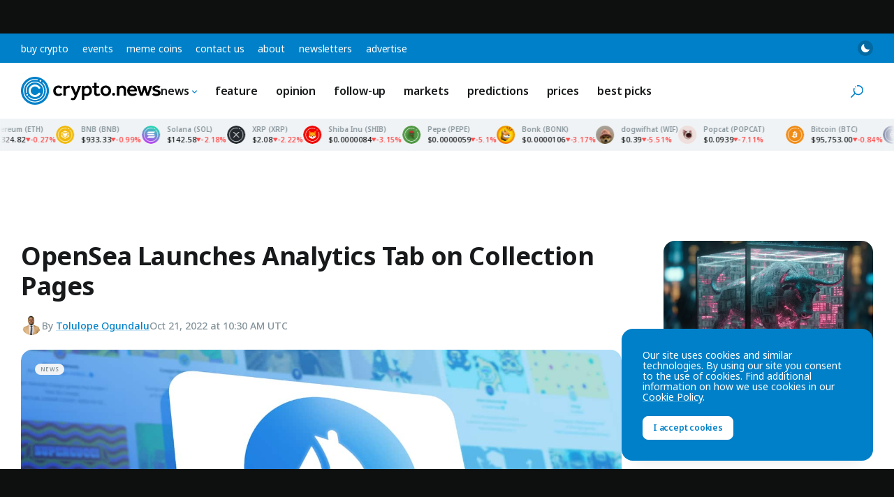

--- FILE ---
content_type: text/html; charset=utf-8
request_url: https://www.google.com/recaptcha/api2/aframe
body_size: 266
content:
<!DOCTYPE HTML><html><head><meta http-equiv="content-type" content="text/html; charset=UTF-8"></head><body><script nonce="_n8oygU8sPGM4zG6UkmJ_Q">/** Anti-fraud and anti-abuse applications only. See google.com/recaptcha */ try{var clients={'sodar':'https://pagead2.googlesyndication.com/pagead/sodar?'};window.addEventListener("message",function(a){try{if(a.source===window.parent){var b=JSON.parse(a.data);var c=clients[b['id']];if(c){var d=document.createElement('img');d.src=c+b['params']+'&rc='+(localStorage.getItem("rc::a")?sessionStorage.getItem("rc::b"):"");window.document.body.appendChild(d);sessionStorage.setItem("rc::e",parseInt(sessionStorage.getItem("rc::e")||0)+1);localStorage.setItem("rc::h",'1768523954685');}}}catch(b){}});window.parent.postMessage("_grecaptcha_ready", "*");}catch(b){}</script></body></html>

--- FILE ---
content_type: application/javascript
request_url: https://crypto.news/app/themes/base/js/main.js?ver=20260103
body_size: 37187
content:
(self.webpackChunkcryptonews=self.webpackChunkcryptonews||[]).push([[179],{3260:function(t,e,n){"use strict";var r={headerEl:null,scroll(){window.scrollY>10?this.headerEl.classList.contains("header--is-stuck")||this.headerEl.classList.add("header--is-stuck"):this.headerEl.classList.contains("header--is-stuck")&&this.headerEl.classList.remove("header--is-stuck")},init(){this.headerEl=document.getElementById("header"),null!=this.headerEl&&(this.scroll(),window.addEventListener("scroll",this.scroll.bind(this)))}};var i={init(){document.querySelectorAll(".main-menu > .menu-item-has-children > a").forEach((function(t){t.addEventListener("click",(function(t){t.preventDefault();const e=t.currentTarget.parentNode;if(e.classList.contains("menu-item--is-active"))e.classList.remove("menu-item--is-active");else{const t=document.querySelector(".main-menu > .menu-item--is-active");null!==t&&t.classList.remove("menu-item--is-active"),e.classList.add("menu-item--is-active")}}))}))}};var s=!1;if("undefined"!=typeof window){var a={get passive(){s=!0}};window.addEventListener("testPassive",null,a),window.removeEventListener("testPassive",null,a)}var o="undefined"!=typeof window&&window.navigator&&window.navigator.platform&&(/iP(ad|hone|od)/.test(window.navigator.platform)||"MacIntel"===window.navigator.platform&&window.navigator.maxTouchPoints>1),l=[],u=!1,c=-1,h=void 0,d=void 0,m=function(t){return l.some((function(e){return!(!e.options.allowTouchMove||!e.options.allowTouchMove(t))}))},f=function(t){var e=t||window.event;return!!m(e.target)||(e.touches.length>1||(e.preventDefault&&e.preventDefault(),!1))},p=function(){void 0!==d&&(document.body.style.paddingRight=d,d=void 0),void 0!==h&&(document.body.style.overflow=h,h=void 0)},g=function(t,e){if(t){if(!l.some((function(e){return e.targetElement===t}))){var n={targetElement:t,options:e||{}};l=[].concat(function(t){if(Array.isArray(t)){for(var e=0,n=Array(t.length);e<t.length;e++)n[e]=t[e];return n}return Array.from(t)}(l),[n]),o?(t.ontouchstart=function(t){1===t.targetTouches.length&&(c=t.targetTouches[0].clientY)},t.ontouchmove=function(e){1===e.targetTouches.length&&function(t,e){var n=t.targetTouches[0].clientY-c;!m(t.target)&&(e&&0===e.scrollTop&&n>0||function(t){return!!t&&t.scrollHeight-t.scrollTop<=t.clientHeight}(e)&&n<0?f(t):t.stopPropagation())}(e,t)},u||(document.addEventListener("touchmove",f,s?{passive:!1}:void 0),u=!0)):function(t){if(void 0===d){var e=!!t&&!0===t.reserveScrollBarGap,n=window.innerWidth-document.documentElement.clientWidth;e&&n>0&&(d=document.body.style.paddingRight,document.body.style.paddingRight=n+"px")}void 0===h&&(h=document.body.style.overflow,document.body.style.overflow="hidden")}(e)}}else console.error("disableBodyScroll unsuccessful - targetElement must be provided when calling disableBodyScroll on IOS devices.")},y=function(t){t?(l=l.filter((function(e){return e.targetElement!==t})),o?(t.ontouchstart=null,t.ontouchmove=null,u&&0===l.length&&(document.removeEventListener("touchmove",f,s?{passive:!1}:void 0),u=!1)):l.length||p()):console.error("enableBodyScroll unsuccessful - targetElement must be provided when calling enableBodyScroll on IOS devices.")};var v={mobileNavEl:null,mobileNavToggleEl:null,openNav(){g(this.mobileNavEl),document.documentElement.classList.add("is-mobile-nav-active"),this.mobileNavEl.setAttribute("aria-expanded",!0)},closeNav(){document.documentElement.classList.remove("is-mobile-nav-active"),y(this.mobileNavEl),this.mobileNavEl.setAttribute("aria-expanded",!1)},toggleNav(){document.documentElement.classList.contains("is-mobile-nav-active")?this.closeNav():this.openNav()},init(){if(this.mobileNavEl=document.getElementById("mobile-nav"),null==this.mobileNavEl)return;const t=this;this.mobileNavToggleEl=document.getElementById("mobile-nav-toggle"),this.mobileNavToggleEl.addEventListener("click",this.toggleNav.bind(this));window.matchMedia("(min-width: 64rem)").addListener((function(e){e.matches&&t.closeNav(t)}));const e=document.querySelectorAll(".mobile-nav-widget__title"),n=document.querySelectorAll(".mobile-nav__menu > .menu-item-has-children > a");e.forEach((function(t){t.addEventListener("click",(function(t){t.currentTarget.parentNode.classList.toggle("mobile-nav-widget--active")}))})),n.forEach((function(t){t.addEventListener("click",(function(t){t.preventDefault(),t.currentTarget.parentNode.classList.toggle("menu-item--is-active")}))}))}};class w extends Error{}class b extends w{constructor(t){super(`Invalid DateTime: ${t.toMessage()}`)}}class k extends w{constructor(t){super(`Invalid Interval: ${t.toMessage()}`)}}class _ extends w{constructor(t){super(`Invalid Duration: ${t.toMessage()}`)}}class S extends w{}class T extends w{constructor(t){super(`Invalid unit ${t}`)}}class O extends w{}class E extends w{constructor(){super("Zone is an abstract class")}}const V="numeric",x="short",M="long",N={year:V,month:V,day:V},D={year:V,month:x,day:V},C={year:V,month:x,day:V,weekday:x},I={year:V,month:M,day:V},L={year:V,month:M,day:V,weekday:M},F={hour:V,minute:V},W={hour:V,minute:V,second:V},P={hour:V,minute:V,second:V,timeZoneName:x},A={hour:V,minute:V,second:V,timeZoneName:M},j={hour:V,minute:V,hourCycle:"h23"},q={hour:V,minute:V,second:V,hourCycle:"h23"},U={hour:V,minute:V,second:V,hourCycle:"h23",timeZoneName:x},Z={hour:V,minute:V,second:V,hourCycle:"h23",timeZoneName:M},$={year:V,month:V,day:V,hour:V,minute:V},z={year:V,month:V,day:V,hour:V,minute:V,second:V},R={year:V,month:x,day:V,hour:V,minute:V},H={year:V,month:x,day:V,hour:V,minute:V,second:V},B={year:V,month:x,day:V,weekday:x,hour:V,minute:V},Y={year:V,month:M,day:V,hour:V,minute:V,timeZoneName:x},J={year:V,month:M,day:V,hour:V,minute:V,second:V,timeZoneName:x},G={year:V,month:M,day:V,weekday:M,hour:V,minute:V,timeZoneName:M},Q={year:V,month:M,day:V,weekday:M,hour:V,minute:V,second:V,timeZoneName:M};class K{get type(){throw new E}get name(){throw new E}get ianaName(){return this.name}get isUniversal(){throw new E}offsetName(t,e){throw new E}formatOffset(t,e){throw new E}offset(t){throw new E}equals(t){throw new E}get isValid(){throw new E}}let X=null;class tt extends K{static get instance(){return null===X&&(X=new tt),X}get type(){return"system"}get name(){return(new Intl.DateTimeFormat).resolvedOptions().timeZone}get isUniversal(){return!1}offsetName(t,{format:e,locale:n}){return ve(t,e,n)}formatOffset(t,e){return _e(this.offset(t),e)}offset(t){return-new Date(t).getTimezoneOffset()}equals(t){return"system"===t.type}get isValid(){return!0}}let et={};const nt={year:0,month:1,day:2,era:3,hour:4,minute:5,second:6};let rt={};class it extends K{static create(t){return rt[t]||(rt[t]=new it(t)),rt[t]}static resetCache(){rt={},et={}}static isValidSpecifier(t){return this.isValidZone(t)}static isValidZone(t){if(!t)return!1;try{return new Intl.DateTimeFormat("en-US",{timeZone:t}).format(),!0}catch(t){return!1}}constructor(t){super(),this.zoneName=t,this.valid=it.isValidZone(t)}get type(){return"iana"}get name(){return this.zoneName}get isUniversal(){return!1}offsetName(t,{format:e,locale:n}){return ve(t,e,n,this.name)}formatOffset(t,e){return _e(this.offset(t),e)}offset(t){const e=new Date(t);if(isNaN(e))return NaN;const n=(r=this.name,et[r]||(et[r]=new Intl.DateTimeFormat("en-US",{hour12:!1,timeZone:r,year:"numeric",month:"2-digit",day:"2-digit",hour:"2-digit",minute:"2-digit",second:"2-digit",era:"short"})),et[r]);var r;let[i,s,a,o,l,u,c]=n.formatToParts?function(t,e){const n=t.formatToParts(e),r=[];for(let t=0;t<n.length;t++){const{type:e,value:i}=n[t],s=nt[e];"era"===e?r[s]=i:Qt(s)||(r[s]=parseInt(i,10))}return r}(n,e):function(t,e){const n=t.format(e).replace(/\u200E/g,""),r=/(\d+)\/(\d+)\/(\d+) (AD|BC),? (\d+):(\d+):(\d+)/.exec(n),[,i,s,a,o,l,u,c]=r;return[a,i,s,o,l,u,c]}(n,e);"BC"===o&&(i=1-Math.abs(i));let h=+e;const d=h%1e3;return h-=d>=0?d:1e3+d,(fe({year:i,month:s,day:a,hour:24===l?0:l,minute:u,second:c,millisecond:0})-h)/6e4}equals(t){return"iana"===t.type&&t.name===this.name}get isValid(){return this.valid}}let st={};let at={};function ot(t,e={}){const n=JSON.stringify([t,e]);let r=at[n];return r||(r=new Intl.DateTimeFormat(t,e),at[n]=r),r}let lt={};let ut={};let ct=null;let ht={};function dt(t,e,n,r){const i=t.listingMode();return"error"===i?null:"en"===i?n(e):r(e)}class mt{constructor(t,e,n){this.padTo=n.padTo||0,this.floor=n.floor||!1;const{padTo:r,floor:i,...s}=n;if(!e||Object.keys(s).length>0){const e={useGrouping:!1,...n};n.padTo>0&&(e.minimumIntegerDigits=n.padTo),this.inf=function(t,e={}){const n=JSON.stringify([t,e]);let r=lt[n];return r||(r=new Intl.NumberFormat(t,e),lt[n]=r),r}(t,e)}}format(t){if(this.inf){const e=this.floor?Math.floor(t):t;return this.inf.format(e)}return ae(this.floor?Math.floor(t):ce(t,3),this.padTo)}}class ft{constructor(t,e,n){let r;if(this.opts=n,this.originalZone=void 0,this.opts.timeZone)this.dt=t;else if("fixed"===t.zone.type){const e=t.offset/60*-1,n=e>=0?`Etc/GMT+${e}`:`Etc/GMT${e}`;0!==t.offset&&it.create(n).valid?(r=n,this.dt=t):(r="UTC",this.dt=0===t.offset?t:t.setZone("UTC").plus({minutes:t.offset}),this.originalZone=t.zone)}else"system"===t.zone.type?this.dt=t:"iana"===t.zone.type?(this.dt=t,r=t.zone.name):(r="UTC",this.dt=t.setZone("UTC").plus({minutes:t.offset}),this.originalZone=t.zone);const i={...this.opts};i.timeZone=i.timeZone||r,this.dtf=ot(e,i)}format(){return this.originalZone?this.formatToParts().map((({value:t})=>t)).join(""):this.dtf.format(this.dt.toJSDate())}formatToParts(){const t=this.dtf.formatToParts(this.dt.toJSDate());return this.originalZone?t.map((t=>{if("timeZoneName"===t.type){const e=this.originalZone.offsetName(this.dt.ts,{locale:this.dt.locale,format:this.opts.timeZoneName});return{...t,value:e}}return t})):t}resolvedOptions(){return this.dtf.resolvedOptions()}}class pt{constructor(t,e,n){this.opts={style:"long",...n},!e&&te()&&(this.rtf=function(t,e={}){const{base:n,...r}=e,i=JSON.stringify([t,r]);let s=ut[i];return s||(s=new Intl.RelativeTimeFormat(t,e),ut[i]=s),s}(t,n))}format(t,e){return this.rtf?this.rtf.format(t,e):function(t,e,n="always",r=!1){const i={years:["year","yr."],quarters:["quarter","qtr."],months:["month","mo."],weeks:["week","wk."],days:["day","day","days"],hours:["hour","hr."],minutes:["minute","min."],seconds:["second","sec."]},s=-1===["hours","minutes","seconds"].indexOf(t);if("auto"===n&&s){const n="days"===t;switch(e){case 1:return n?"tomorrow":`next ${i[t][0]}`;case-1:return n?"yesterday":`last ${i[t][0]}`;case 0:return n?"today":`this ${i[t][0]}`}}const a=Object.is(e,-0)||e<0,o=Math.abs(e),l=1===o,u=i[t],c=r?l?u[1]:u[2]||u[1]:l?i[t][0]:t;return a?`${o} ${c} ago`:`in ${o} ${c}`}(e,t,this.opts.numeric,"long"!==this.opts.style)}formatToParts(t,e){return this.rtf?this.rtf.formatToParts(t,e):[]}}const gt={firstDay:1,minimalDays:4,weekend:[6,7]};class yt{static fromOpts(t){return yt.create(t.locale,t.numberingSystem,t.outputCalendar,t.weekSettings,t.defaultToEN)}static create(t,e,n,r,i=!1){const s=t||Ft.defaultLocale,a=s||(i?"en-US":ct||(ct=(new Intl.DateTimeFormat).resolvedOptions().locale,ct)),o=e||Ft.defaultNumberingSystem,l=n||Ft.defaultOutputCalendar,u=ie(r)||Ft.defaultWeekSettings;return new yt(a,o,l,u,s)}static resetCache(){ct=null,at={},lt={},ut={}}static fromObject({locale:t,numberingSystem:e,outputCalendar:n,weekSettings:r}={}){return yt.create(t,e,n,r)}constructor(t,e,n,r,i){const[s,a,o]=function(t){const e=t.indexOf("-x-");-1!==e&&(t=t.substring(0,e));const n=t.indexOf("-u-");if(-1===n)return[t];{let e,r;try{e=ot(t).resolvedOptions(),r=t}catch(i){const s=t.substring(0,n);e=ot(s).resolvedOptions(),r=s}const{numberingSystem:i,calendar:s}=e;return[r,i,s]}}(t);this.locale=s,this.numberingSystem=e||a||null,this.outputCalendar=n||o||null,this.weekSettings=r,this.intl=function(t,e,n){return n||e?(t.includes("-u-")||(t+="-u"),n&&(t+=`-ca-${n}`),e&&(t+=`-nu-${e}`),t):t}(this.locale,this.numberingSystem,this.outputCalendar),this.weekdaysCache={format:{},standalone:{}},this.monthsCache={format:{},standalone:{}},this.meridiemCache=null,this.eraCache={},this.specifiedLocale=i,this.fastNumbersCached=null}get fastNumbers(){var t;return null==this.fastNumbersCached&&(this.fastNumbersCached=(!(t=this).numberingSystem||"latn"===t.numberingSystem)&&("latn"===t.numberingSystem||!t.locale||t.locale.startsWith("en")||"latn"===new Intl.DateTimeFormat(t.intl).resolvedOptions().numberingSystem)),this.fastNumbersCached}listingMode(){const t=this.isEnglish(),e=!(null!==this.numberingSystem&&"latn"!==this.numberingSystem||null!==this.outputCalendar&&"gregory"!==this.outputCalendar);return t&&e?"en":"intl"}clone(t){return t&&0!==Object.getOwnPropertyNames(t).length?yt.create(t.locale||this.specifiedLocale,t.numberingSystem||this.numberingSystem,t.outputCalendar||this.outputCalendar,ie(t.weekSettings)||this.weekSettings,t.defaultToEN||!1):this}redefaultToEN(t={}){return this.clone({...t,defaultToEN:!0})}redefaultToSystem(t={}){return this.clone({...t,defaultToEN:!1})}months(t,e=!1){return dt(this,t,Ve,(()=>{const n=e?{month:t,day:"numeric"}:{month:t},r=e?"format":"standalone";return this.monthsCache[r][t]||(this.monthsCache[r][t]=function(t){const e=[];for(let n=1;n<=12;n++){const r=Dr.utc(2009,n,1);e.push(t(r))}return e}((t=>this.extract(t,n,"month")))),this.monthsCache[r][t]}))}weekdays(t,e=!1){return dt(this,t,De,(()=>{const n=e?{weekday:t,year:"numeric",month:"long",day:"numeric"}:{weekday:t},r=e?"format":"standalone";return this.weekdaysCache[r][t]||(this.weekdaysCache[r][t]=function(t){const e=[];for(let n=1;n<=7;n++){const r=Dr.utc(2016,11,13+n);e.push(t(r))}return e}((t=>this.extract(t,n,"weekday")))),this.weekdaysCache[r][t]}))}meridiems(){return dt(this,void 0,(()=>Ce),(()=>{if(!this.meridiemCache){const t={hour:"numeric",hourCycle:"h12"};this.meridiemCache=[Dr.utc(2016,11,13,9),Dr.utc(2016,11,13,19)].map((e=>this.extract(e,t,"dayperiod")))}return this.meridiemCache}))}eras(t){return dt(this,t,We,(()=>{const e={era:t};return this.eraCache[t]||(this.eraCache[t]=[Dr.utc(-40,1,1),Dr.utc(2017,1,1)].map((t=>this.extract(t,e,"era")))),this.eraCache[t]}))}extract(t,e,n){const r=this.dtFormatter(t,e).formatToParts().find((t=>t.type.toLowerCase()===n));return r?r.value:null}numberFormatter(t={}){return new mt(this.intl,t.forceSimple||this.fastNumbers,t)}dtFormatter(t,e={}){return new ft(t,this.intl,e)}relFormatter(t={}){return new pt(this.intl,this.isEnglish(),t)}listFormatter(t={}){return function(t,e={}){const n=JSON.stringify([t,e]);let r=st[n];return r||(r=new Intl.ListFormat(t,e),st[n]=r),r}(this.intl,t)}isEnglish(){return"en"===this.locale||"en-us"===this.locale.toLowerCase()||new Intl.DateTimeFormat(this.intl).resolvedOptions().locale.startsWith("en-us")}getWeekSettings(){return this.weekSettings?this.weekSettings:ee()?function(t){let e=ht[t];if(!e){const n=new Intl.Locale(t);e="getWeekInfo"in n?n.getWeekInfo():n.weekInfo,ht[t]=e}return e}(this.locale):gt}getStartOfWeek(){return this.getWeekSettings().firstDay}getMinDaysInFirstWeek(){return this.getWeekSettings().minimalDays}getWeekendDays(){return this.getWeekSettings().weekend}equals(t){return this.locale===t.locale&&this.numberingSystem===t.numberingSystem&&this.outputCalendar===t.outputCalendar}toString(){return`Locale(${this.locale}, ${this.numberingSystem}, ${this.outputCalendar})`}}let vt=null;class wt extends K{static get utcInstance(){return null===vt&&(vt=new wt(0)),vt}static instance(t){return 0===t?wt.utcInstance:new wt(t)}static parseSpecifier(t){if(t){const e=t.match(/^utc(?:([+-]\d{1,2})(?::(\d{2}))?)?$/i);if(e)return new wt(we(e[1],e[2]))}return null}constructor(t){super(),this.fixed=t}get type(){return"fixed"}get name(){return 0===this.fixed?"UTC":`UTC${_e(this.fixed,"narrow")}`}get ianaName(){return 0===this.fixed?"Etc/UTC":`Etc/GMT${_e(-this.fixed,"narrow")}`}offsetName(){return this.name}formatOffset(t,e){return _e(this.fixed,e)}get isUniversal(){return!0}offset(){return this.fixed}equals(t){return"fixed"===t.type&&t.fixed===this.fixed}get isValid(){return!0}}class bt extends K{constructor(t){super(),this.zoneName=t}get type(){return"invalid"}get name(){return this.zoneName}get isUniversal(){return!1}offsetName(){return null}formatOffset(){return""}offset(){return NaN}equals(){return!1}get isValid(){return!1}}function kt(t,e){if(Qt(t)||null===t)return e;if(t instanceof K)return t;if("string"==typeof t){const n=t.toLowerCase();return"default"===n?e:"local"===n||"system"===n?tt.instance:"utc"===n||"gmt"===n?wt.utcInstance:wt.parseSpecifier(n)||it.create(t)}return Kt(t)?wt.instance(t):"object"==typeof t&&"offset"in t&&"function"==typeof t.offset?t:new bt(t)}const _t={arab:"[٠-٩]",arabext:"[۰-۹]",bali:"[᭐-᭙]",beng:"[০-৯]",deva:"[०-९]",fullwide:"[０-９]",gujr:"[૦-૯]",hanidec:"[〇|一|二|三|四|五|六|七|八|九]",khmr:"[០-៩]",knda:"[೦-೯]",laoo:"[໐-໙]",limb:"[᥆-᥏]",mlym:"[൦-൯]",mong:"[᠐-᠙]",mymr:"[၀-၉]",orya:"[୦-୯]",tamldec:"[௦-௯]",telu:"[౦-౯]",thai:"[๐-๙]",tibt:"[༠-༩]",latn:"\\d"},St={arab:[1632,1641],arabext:[1776,1785],bali:[6992,7001],beng:[2534,2543],deva:[2406,2415],fullwide:[65296,65303],gujr:[2790,2799],khmr:[6112,6121],knda:[3302,3311],laoo:[3792,3801],limb:[6470,6479],mlym:[3430,3439],mong:[6160,6169],mymr:[4160,4169],orya:[2918,2927],tamldec:[3046,3055],telu:[3174,3183],thai:[3664,3673],tibt:[3872,3881]},Tt=_t.hanidec.replace(/[\[|\]]/g,"").split("");let Ot={};function Et({numberingSystem:t},e=""){const n=t||"latn";return Ot[n]||(Ot[n]={}),Ot[n][e]||(Ot[n][e]=new RegExp(`${_t[n]}${e}`)),Ot[n][e]}let Vt,xt=()=>Date.now(),Mt="system",Nt=null,Dt=null,Ct=null,It=60,Lt=null;class Ft{static get now(){return xt}static set now(t){xt=t}static set defaultZone(t){Mt=t}static get defaultZone(){return kt(Mt,tt.instance)}static get defaultLocale(){return Nt}static set defaultLocale(t){Nt=t}static get defaultNumberingSystem(){return Dt}static set defaultNumberingSystem(t){Dt=t}static get defaultOutputCalendar(){return Ct}static set defaultOutputCalendar(t){Ct=t}static get defaultWeekSettings(){return Lt}static set defaultWeekSettings(t){Lt=ie(t)}static get twoDigitCutoffYear(){return It}static set twoDigitCutoffYear(t){It=t%100}static get throwOnInvalid(){return Vt}static set throwOnInvalid(t){Vt=t}static resetCaches(){yt.resetCache(),it.resetCache(),Dr.resetCache(),Ot={}}}class Wt{constructor(t,e){this.reason=t,this.explanation=e}toMessage(){return this.explanation?`${this.reason}: ${this.explanation}`:this.reason}}const Pt=[0,31,59,90,120,151,181,212,243,273,304,334],At=[0,31,60,91,121,152,182,213,244,274,305,335];function jt(t,e){return new Wt("unit out of range",`you specified ${e} (of type ${typeof e}) as a ${t}, which is invalid`)}function qt(t,e,n){const r=new Date(Date.UTC(t,e-1,n));t<100&&t>=0&&r.setUTCFullYear(r.getUTCFullYear()-1900);const i=r.getUTCDay();return 0===i?7:i}function Ut(t,e,n){return n+(he(t)?At:Pt)[e-1]}function Zt(t,e){const n=he(t)?At:Pt,r=n.findIndex((t=>t<e));return{month:r+1,day:e-n[r]}}function $t(t,e){return(t-e+7)%7+1}function zt(t,e=4,n=1){const{year:r,month:i,day:s}=t,a=Ut(r,i,s),o=$t(qt(r,i,s),n);let l,u=Math.floor((a-o+14-e)/7);return u<1?(l=r-1,u=ge(l,e,n)):u>ge(r,e,n)?(l=r+1,u=1):l=r,{weekYear:l,weekNumber:u,weekday:o,...Se(t)}}function Rt(t,e=4,n=1){const{weekYear:r,weekNumber:i,weekday:s}=t,a=$t(qt(r,1,e),n),o=de(r);let l,u=7*i+s-a-7+e;u<1?(l=r-1,u+=de(l)):u>o?(l=r+1,u-=de(r)):l=r;const{month:c,day:h}=Zt(l,u);return{year:l,month:c,day:h,...Se(t)}}function Ht(t){const{year:e,month:n,day:r}=t;return{year:e,ordinal:Ut(e,n,r),...Se(t)}}function Bt(t){const{year:e,ordinal:n}=t,{month:r,day:i}=Zt(e,n);return{year:e,month:r,day:i,...Se(t)}}function Yt(t,e){if(!Qt(t.localWeekday)||!Qt(t.localWeekNumber)||!Qt(t.localWeekYear)){if(!Qt(t.weekday)||!Qt(t.weekNumber)||!Qt(t.weekYear))throw new S("Cannot mix locale-based week fields with ISO-based week fields");return Qt(t.localWeekday)||(t.weekday=t.localWeekday),Qt(t.localWeekNumber)||(t.weekNumber=t.localWeekNumber),Qt(t.localWeekYear)||(t.weekYear=t.localWeekYear),delete t.localWeekday,delete t.localWeekNumber,delete t.localWeekYear,{minDaysInFirstWeek:e.getMinDaysInFirstWeek(),startOfWeek:e.getStartOfWeek()}}return{minDaysInFirstWeek:4,startOfWeek:1}}function Jt(t){const e=Xt(t.year),n=se(t.month,1,12),r=se(t.day,1,me(t.year,t.month));return e?n?!r&&jt("day",t.day):jt("month",t.month):jt("year",t.year)}function Gt(t){const{hour:e,minute:n,second:r,millisecond:i}=t,s=se(e,0,23)||24===e&&0===n&&0===r&&0===i,a=se(n,0,59),o=se(r,0,59),l=se(i,0,999);return s?a?o?!l&&jt("millisecond",i):jt("second",r):jt("minute",n):jt("hour",e)}function Qt(t){return void 0===t}function Kt(t){return"number"==typeof t}function Xt(t){return"number"==typeof t&&t%1==0}function te(){try{return"undefined"!=typeof Intl&&!!Intl.RelativeTimeFormat}catch(t){return!1}}function ee(){try{return"undefined"!=typeof Intl&&!!Intl.Locale&&("weekInfo"in Intl.Locale.prototype||"getWeekInfo"in Intl.Locale.prototype)}catch(t){return!1}}function ne(t,e,n){if(0!==t.length)return t.reduce(((t,r)=>{const i=[e(r),r];return t&&n(t[0],i[0])===t[0]?t:i}),null)[1]}function re(t,e){return Object.prototype.hasOwnProperty.call(t,e)}function ie(t){if(null==t)return null;if("object"!=typeof t)throw new O("Week settings must be an object");if(!se(t.firstDay,1,7)||!se(t.minimalDays,1,7)||!Array.isArray(t.weekend)||t.weekend.some((t=>!se(t,1,7))))throw new O("Invalid week settings");return{firstDay:t.firstDay,minimalDays:t.minimalDays,weekend:Array.from(t.weekend)}}function se(t,e,n){return Xt(t)&&t>=e&&t<=n}function ae(t,e=2){let n;return n=t<0?"-"+(""+-t).padStart(e,"0"):(""+t).padStart(e,"0"),n}function oe(t){return Qt(t)||null===t||""===t?void 0:parseInt(t,10)}function le(t){return Qt(t)||null===t||""===t?void 0:parseFloat(t)}function ue(t){if(!Qt(t)&&null!==t&&""!==t){const e=1e3*parseFloat("0."+t);return Math.floor(e)}}function ce(t,e,n=!1){const r=10**e;return(n?Math.trunc:Math.round)(t*r)/r}function he(t){return t%4==0&&(t%100!=0||t%400==0)}function de(t){return he(t)?366:365}function me(t,e){const n=function(t,e){return t-e*Math.floor(t/e)}(e-1,12)+1;return 2===n?he(t+(e-n)/12)?29:28:[31,null,31,30,31,30,31,31,30,31,30,31][n-1]}function fe(t){let e=Date.UTC(t.year,t.month-1,t.day,t.hour,t.minute,t.second,t.millisecond);return t.year<100&&t.year>=0&&(e=new Date(e),e.setUTCFullYear(t.year,t.month-1,t.day)),+e}function pe(t,e,n){return-$t(qt(t,1,e),n)+e-1}function ge(t,e=4,n=1){const r=pe(t,e,n),i=pe(t+1,e,n);return(de(t)-r+i)/7}function ye(t){return t>99?t:t>Ft.twoDigitCutoffYear?1900+t:2e3+t}function ve(t,e,n,r=null){const i=new Date(t),s={hourCycle:"h23",year:"numeric",month:"2-digit",day:"2-digit",hour:"2-digit",minute:"2-digit"};r&&(s.timeZone=r);const a={timeZoneName:e,...s},o=new Intl.DateTimeFormat(n,a).formatToParts(i).find((t=>"timezonename"===t.type.toLowerCase()));return o?o.value:null}function we(t,e){let n=parseInt(t,10);Number.isNaN(n)&&(n=0);const r=parseInt(e,10)||0;return 60*n+(n<0||Object.is(n,-0)?-r:r)}function be(t){const e=Number(t);if("boolean"==typeof t||""===t||Number.isNaN(e))throw new O(`Invalid unit value ${t}`);return e}function ke(t,e){const n={};for(const r in t)if(re(t,r)){const i=t[r];if(null==i)continue;n[e(r)]=be(i)}return n}function _e(t,e){const n=Math.trunc(Math.abs(t/60)),r=Math.trunc(Math.abs(t%60)),i=t>=0?"+":"-";switch(e){case"short":return`${i}${ae(n,2)}:${ae(r,2)}`;case"narrow":return`${i}${n}${r>0?`:${r}`:""}`;case"techie":return`${i}${ae(n,2)}${ae(r,2)}`;default:throw new RangeError(`Value format ${e} is out of range for property format`)}}function Se(t){return function(t,e){return e.reduce(((e,n)=>(e[n]=t[n],e)),{})}(t,["hour","minute","second","millisecond"])}const Te=["January","February","March","April","May","June","July","August","September","October","November","December"],Oe=["Jan","Feb","Mar","Apr","May","Jun","Jul","Aug","Sep","Oct","Nov","Dec"],Ee=["J","F","M","A","M","J","J","A","S","O","N","D"];function Ve(t){switch(t){case"narrow":return[...Ee];case"short":return[...Oe];case"long":return[...Te];case"numeric":return["1","2","3","4","5","6","7","8","9","10","11","12"];case"2-digit":return["01","02","03","04","05","06","07","08","09","10","11","12"];default:return null}}const xe=["Monday","Tuesday","Wednesday","Thursday","Friday","Saturday","Sunday"],Me=["Mon","Tue","Wed","Thu","Fri","Sat","Sun"],Ne=["M","T","W","T","F","S","S"];function De(t){switch(t){case"narrow":return[...Ne];case"short":return[...Me];case"long":return[...xe];case"numeric":return["1","2","3","4","5","6","7"];default:return null}}const Ce=["AM","PM"],Ie=["Before Christ","Anno Domini"],Le=["BC","AD"],Fe=["B","A"];function We(t){switch(t){case"narrow":return[...Fe];case"short":return[...Le];case"long":return[...Ie];default:return null}}function Pe(t,e){let n="";for(const r of t)r.literal?n+=r.val:n+=e(r.val);return n}const Ae={D:N,DD:D,DDD:I,DDDD:L,t:F,tt:W,ttt:P,tttt:A,T:j,TT:q,TTT:U,TTTT:Z,f:$,ff:R,fff:Y,ffff:G,F:z,FF:H,FFF:J,FFFF:Q};class je{static create(t,e={}){return new je(t,e)}static parseFormat(t){let e=null,n="",r=!1;const i=[];for(let s=0;s<t.length;s++){const a=t.charAt(s);"'"===a?(n.length>0&&i.push({literal:r||/^\s+$/.test(n),val:n}),e=null,n="",r=!r):r||a===e?n+=a:(n.length>0&&i.push({literal:/^\s+$/.test(n),val:n}),n=a,e=a)}return n.length>0&&i.push({literal:r||/^\s+$/.test(n),val:n}),i}static macroTokenToFormatOpts(t){return Ae[t]}constructor(t,e){this.opts=e,this.loc=t,this.systemLoc=null}formatWithSystemDefault(t,e){null===this.systemLoc&&(this.systemLoc=this.loc.redefaultToSystem());return this.systemLoc.dtFormatter(t,{...this.opts,...e}).format()}dtFormatter(t,e={}){return this.loc.dtFormatter(t,{...this.opts,...e})}formatDateTime(t,e){return this.dtFormatter(t,e).format()}formatDateTimeParts(t,e){return this.dtFormatter(t,e).formatToParts()}formatInterval(t,e){return this.dtFormatter(t.start,e).dtf.formatRange(t.start.toJSDate(),t.end.toJSDate())}resolvedOptions(t,e){return this.dtFormatter(t,e).resolvedOptions()}num(t,e=0){if(this.opts.forceSimple)return ae(t,e);const n={...this.opts};return e>0&&(n.padTo=e),this.loc.numberFormatter(n).format(t)}formatDateTimeFromString(t,e){const n="en"===this.loc.listingMode(),r=this.loc.outputCalendar&&"gregory"!==this.loc.outputCalendar,i=(e,n)=>this.loc.extract(t,e,n),s=e=>t.isOffsetFixed&&0===t.offset&&e.allowZ?"Z":t.isValid?t.zone.formatOffset(t.ts,e.format):"",a=()=>n?function(t){return Ce[t.hour<12?0:1]}(t):i({hour:"numeric",hourCycle:"h12"},"dayperiod"),o=(e,r)=>n?function(t,e){return Ve(e)[t.month-1]}(t,e):i(r?{month:e}:{month:e,day:"numeric"},"month"),l=(e,r)=>n?function(t,e){return De(e)[t.weekday-1]}(t,e):i(r?{weekday:e}:{weekday:e,month:"long",day:"numeric"},"weekday"),u=e=>{const n=je.macroTokenToFormatOpts(e);return n?this.formatWithSystemDefault(t,n):e},c=e=>n?function(t,e){return We(e)[t.year<0?0:1]}(t,e):i({era:e},"era");return Pe(je.parseFormat(e),(e=>{switch(e){case"S":return this.num(t.millisecond);case"u":case"SSS":return this.num(t.millisecond,3);case"s":return this.num(t.second);case"ss":return this.num(t.second,2);case"uu":return this.num(Math.floor(t.millisecond/10),2);case"uuu":return this.num(Math.floor(t.millisecond/100));case"m":return this.num(t.minute);case"mm":return this.num(t.minute,2);case"h":return this.num(t.hour%12==0?12:t.hour%12);case"hh":return this.num(t.hour%12==0?12:t.hour%12,2);case"H":return this.num(t.hour);case"HH":return this.num(t.hour,2);case"Z":return s({format:"narrow",allowZ:this.opts.allowZ});case"ZZ":return s({format:"short",allowZ:this.opts.allowZ});case"ZZZ":return s({format:"techie",allowZ:this.opts.allowZ});case"ZZZZ":return t.zone.offsetName(t.ts,{format:"short",locale:this.loc.locale});case"ZZZZZ":return t.zone.offsetName(t.ts,{format:"long",locale:this.loc.locale});case"z":return t.zoneName;case"a":return a();case"d":return r?i({day:"numeric"},"day"):this.num(t.day);case"dd":return r?i({day:"2-digit"},"day"):this.num(t.day,2);case"c":case"E":return this.num(t.weekday);case"ccc":return l("short",!0);case"cccc":return l("long",!0);case"ccccc":return l("narrow",!0);case"EEE":return l("short",!1);case"EEEE":return l("long",!1);case"EEEEE":return l("narrow",!1);case"L":return r?i({month:"numeric",day:"numeric"},"month"):this.num(t.month);case"LL":return r?i({month:"2-digit",day:"numeric"},"month"):this.num(t.month,2);case"LLL":return o("short",!0);case"LLLL":return o("long",!0);case"LLLLL":return o("narrow",!0);case"M":return r?i({month:"numeric"},"month"):this.num(t.month);case"MM":return r?i({month:"2-digit"},"month"):this.num(t.month,2);case"MMM":return o("short",!1);case"MMMM":return o("long",!1);case"MMMMM":return o("narrow",!1);case"y":return r?i({year:"numeric"},"year"):this.num(t.year);case"yy":return r?i({year:"2-digit"},"year"):this.num(t.year.toString().slice(-2),2);case"yyyy":return r?i({year:"numeric"},"year"):this.num(t.year,4);case"yyyyyy":return r?i({year:"numeric"},"year"):this.num(t.year,6);case"G":return c("short");case"GG":return c("long");case"GGGGG":return c("narrow");case"kk":return this.num(t.weekYear.toString().slice(-2),2);case"kkkk":return this.num(t.weekYear,4);case"W":return this.num(t.weekNumber);case"WW":return this.num(t.weekNumber,2);case"n":return this.num(t.localWeekNumber);case"nn":return this.num(t.localWeekNumber,2);case"ii":return this.num(t.localWeekYear.toString().slice(-2),2);case"iiii":return this.num(t.localWeekYear,4);case"o":return this.num(t.ordinal);case"ooo":return this.num(t.ordinal,3);case"q":return this.num(t.quarter);case"qq":return this.num(t.quarter,2);case"X":return this.num(Math.floor(t.ts/1e3));case"x":return this.num(t.ts);default:return u(e)}}))}formatDurationFromString(t,e){const n=t=>{switch(t[0]){case"S":return"millisecond";case"s":return"second";case"m":return"minute";case"h":return"hour";case"d":return"day";case"w":return"week";case"M":return"month";case"y":return"year";default:return null}},r=je.parseFormat(e),i=r.reduce(((t,{literal:e,val:n})=>e?t:t.concat(n)),[]);return Pe(r,(t=>e=>{const r=n(e);return r?this.num(t.get(r),e.length):e})(t.shiftTo(...i.map(n).filter((t=>t)))))}}const qe=/[A-Za-z_+-]{1,256}(?::?\/[A-Za-z0-9_+-]{1,256}(?:\/[A-Za-z0-9_+-]{1,256})?)?/;function Ue(...t){const e=t.reduce(((t,e)=>t+e.source),"");return RegExp(`^${e}$`)}function Ze(...t){return e=>t.reduce((([t,n,r],i)=>{const[s,a,o]=i(e,r);return[{...t,...s},a||n,o]}),[{},null,1]).slice(0,2)}function $e(t,...e){if(null==t)return[null,null];for(const[n,r]of e){const e=n.exec(t);if(e)return r(e)}return[null,null]}function ze(...t){return(e,n)=>{const r={};let i;for(i=0;i<t.length;i++)r[t[i]]=oe(e[n+i]);return[r,null,n+i]}}const Re=/(?:(Z)|([+-]\d\d)(?::?(\d\d))?)/,He=/(\d\d)(?::?(\d\d)(?::?(\d\d)(?:[.,](\d{1,30}))?)?)?/,Be=RegExp(`${He.source}${`(?:${Re.source}?(?:\\[(${qe.source})\\])?)?`}`),Ye=RegExp(`(?:T${Be.source})?`),Je=ze("weekYear","weekNumber","weekDay"),Ge=ze("year","ordinal"),Qe=RegExp(`${He.source} ?(?:${Re.source}|(${qe.source}))?`),Ke=RegExp(`(?: ${Qe.source})?`);function Xe(t,e,n){const r=t[e];return Qt(r)?n:oe(r)}function tn(t,e){return[{hours:Xe(t,e,0),minutes:Xe(t,e+1,0),seconds:Xe(t,e+2,0),milliseconds:ue(t[e+3])},null,e+4]}function en(t,e){const n=!t[e]&&!t[e+1],r=we(t[e+1],t[e+2]);return[{},n?null:wt.instance(r),e+3]}function nn(t,e){return[{},t[e]?it.create(t[e]):null,e+1]}const rn=RegExp(`^T?${He.source}$`),sn=/^-?P(?:(?:(-?\d{1,20}(?:\.\d{1,20})?)Y)?(?:(-?\d{1,20}(?:\.\d{1,20})?)M)?(?:(-?\d{1,20}(?:\.\d{1,20})?)W)?(?:(-?\d{1,20}(?:\.\d{1,20})?)D)?(?:T(?:(-?\d{1,20}(?:\.\d{1,20})?)H)?(?:(-?\d{1,20}(?:\.\d{1,20})?)M)?(?:(-?\d{1,20})(?:[.,](-?\d{1,20}))?S)?)?)$/;function an(t){const[e,n,r,i,s,a,o,l,u]=t,c="-"===e[0],h=l&&"-"===l[0],d=(t,e=!1)=>void 0!==t&&(e||t&&c)?-t:t;return[{years:d(le(n)),months:d(le(r)),weeks:d(le(i)),days:d(le(s)),hours:d(le(a)),minutes:d(le(o)),seconds:d(le(l),"-0"===l),milliseconds:d(ue(u),h)}]}const on={GMT:0,EDT:-240,EST:-300,CDT:-300,CST:-360,MDT:-360,MST:-420,PDT:-420,PST:-480};function ln(t,e,n,r,i,s,a){const o={year:2===e.length?ye(oe(e)):oe(e),month:Oe.indexOf(n)+1,day:oe(r),hour:oe(i),minute:oe(s)};return a&&(o.second=oe(a)),t&&(o.weekday=t.length>3?xe.indexOf(t)+1:Me.indexOf(t)+1),o}const un=/^(?:(Mon|Tue|Wed|Thu|Fri|Sat|Sun),\s)?(\d{1,2})\s(Jan|Feb|Mar|Apr|May|Jun|Jul|Aug|Sep|Oct|Nov|Dec)\s(\d{2,4})\s(\d\d):(\d\d)(?::(\d\d))?\s(?:(UT|GMT|[ECMP][SD]T)|([Zz])|(?:([+-]\d\d)(\d\d)))$/;function cn(t){const[,e,n,r,i,s,a,o,l,u,c,h]=t,d=ln(e,i,r,n,s,a,o);let m;return m=l?on[l]:u?0:we(c,h),[d,new wt(m)]}const hn=/^(Mon|Tue|Wed|Thu|Fri|Sat|Sun), (\d\d) (Jan|Feb|Mar|Apr|May|Jun|Jul|Aug|Sep|Oct|Nov|Dec) (\d{4}) (\d\d):(\d\d):(\d\d) GMT$/,dn=/^(Monday|Tuesday|Wednesday|Thursday|Friday|Saturday|Sunday), (\d\d)-(Jan|Feb|Mar|Apr|May|Jun|Jul|Aug|Sep|Oct|Nov|Dec)-(\d\d) (\d\d):(\d\d):(\d\d) GMT$/,mn=/^(Mon|Tue|Wed|Thu|Fri|Sat|Sun) (Jan|Feb|Mar|Apr|May|Jun|Jul|Aug|Sep|Oct|Nov|Dec) ( \d|\d\d) (\d\d):(\d\d):(\d\d) (\d{4})$/;function fn(t){const[,e,n,r,i,s,a,o]=t;return[ln(e,i,r,n,s,a,o),wt.utcInstance]}function pn(t){const[,e,n,r,i,s,a,o]=t;return[ln(e,o,n,r,i,s,a),wt.utcInstance]}const gn=Ue(/([+-]\d{6}|\d{4})(?:-?(\d\d)(?:-?(\d\d))?)?/,Ye),yn=Ue(/(\d{4})-?W(\d\d)(?:-?(\d))?/,Ye),vn=Ue(/(\d{4})-?(\d{3})/,Ye),wn=Ue(Be),bn=Ze((function(t,e){return[{year:Xe(t,e),month:Xe(t,e+1,1),day:Xe(t,e+2,1)},null,e+3]}),tn,en,nn),kn=Ze(Je,tn,en,nn),_n=Ze(Ge,tn,en,nn),Sn=Ze(tn,en,nn);const Tn=Ze(tn);const On=Ue(/(\d{4})-(\d\d)-(\d\d)/,Ke),En=Ue(Qe),Vn=Ze(tn,en,nn);const xn="Invalid Duration",Mn={weeks:{days:7,hours:168,minutes:10080,seconds:604800,milliseconds:6048e5},days:{hours:24,minutes:1440,seconds:86400,milliseconds:864e5},hours:{minutes:60,seconds:3600,milliseconds:36e5},minutes:{seconds:60,milliseconds:6e4},seconds:{milliseconds:1e3}},Nn={years:{quarters:4,months:12,weeks:52,days:365,hours:8760,minutes:525600,seconds:31536e3,milliseconds:31536e6},quarters:{months:3,weeks:13,days:91,hours:2184,minutes:131040,seconds:7862400,milliseconds:78624e5},months:{weeks:4,days:30,hours:720,minutes:43200,seconds:2592e3,milliseconds:2592e6},...Mn},Dn=365.2425,Cn=30.436875,In={years:{quarters:4,months:12,weeks:52.1775,days:Dn,hours:8765.82,minutes:525949.2,seconds:525949.2*60,milliseconds:525949.2*60*1e3},quarters:{months:3,weeks:13.044375,days:91.310625,hours:2191.455,minutes:131487.3,seconds:525949.2*60/4,milliseconds:7889237999.999999},months:{weeks:4.3481250000000005,days:Cn,hours:730.485,minutes:43829.1,seconds:2629746,milliseconds:2629746e3},...Mn},Ln=["years","quarters","months","weeks","days","hours","minutes","seconds","milliseconds"],Fn=Ln.slice(0).reverse();function Wn(t,e,n=!1){const r={values:n?e.values:{...t.values,...e.values||{}},loc:t.loc.clone(e.loc),conversionAccuracy:e.conversionAccuracy||t.conversionAccuracy,matrix:e.matrix||t.matrix};return new jn(r)}function Pn(t,e){let n=e.milliseconds??0;for(const r of Fn.slice(1))e[r]&&(n+=e[r]*t[r].milliseconds);return n}function An(t,e){const n=Pn(t,e)<0?-1:1;Ln.reduceRight(((r,i)=>{if(Qt(e[i]))return r;if(r){const s=e[r]*n,a=t[i][r],o=Math.floor(s/a);e[i]+=o*n,e[r]-=o*a*n}return i}),null),Ln.reduce(((n,r)=>{if(Qt(e[r]))return n;if(n){const i=e[n]%1;e[n]-=i,e[r]+=i*t[n][r]}return r}),null)}class jn{constructor(t){const e="longterm"===t.conversionAccuracy||!1;let n=e?In:Nn;t.matrix&&(n=t.matrix),this.values=t.values,this.loc=t.loc||yt.create(),this.conversionAccuracy=e?"longterm":"casual",this.invalid=t.invalid||null,this.matrix=n,this.isLuxonDuration=!0}static fromMillis(t,e){return jn.fromObject({milliseconds:t},e)}static fromObject(t,e={}){if(null==t||"object"!=typeof t)throw new O("Duration.fromObject: argument expected to be an object, got "+(null===t?"null":typeof t));return new jn({values:ke(t,jn.normalizeUnit),loc:yt.fromObject(e),conversionAccuracy:e.conversionAccuracy,matrix:e.matrix})}static fromDurationLike(t){if(Kt(t))return jn.fromMillis(t);if(jn.isDuration(t))return t;if("object"==typeof t)return jn.fromObject(t);throw new O(`Unknown duration argument ${t} of type ${typeof t}`)}static fromISO(t,e){const[n]=function(t){return $e(t,[sn,an])}(t);return n?jn.fromObject(n,e):jn.invalid("unparsable",`the input "${t}" can't be parsed as ISO 8601`)}static fromISOTime(t,e){const[n]=function(t){return $e(t,[rn,Tn])}(t);return n?jn.fromObject(n,e):jn.invalid("unparsable",`the input "${t}" can't be parsed as ISO 8601`)}static invalid(t,e=null){if(!t)throw new O("need to specify a reason the Duration is invalid");const n=t instanceof Wt?t:new Wt(t,e);if(Ft.throwOnInvalid)throw new _(n);return new jn({invalid:n})}static normalizeUnit(t){const e={year:"years",years:"years",quarter:"quarters",quarters:"quarters",month:"months",months:"months",week:"weeks",weeks:"weeks",day:"days",days:"days",hour:"hours",hours:"hours",minute:"minutes",minutes:"minutes",second:"seconds",seconds:"seconds",millisecond:"milliseconds",milliseconds:"milliseconds"}[t?t.toLowerCase():t];if(!e)throw new T(t);return e}static isDuration(t){return t&&t.isLuxonDuration||!1}get locale(){return this.isValid?this.loc.locale:null}get numberingSystem(){return this.isValid?this.loc.numberingSystem:null}toFormat(t,e={}){const n={...e,floor:!1!==e.round&&!1!==e.floor};return this.isValid?je.create(this.loc,n).formatDurationFromString(this,t):xn}toHuman(t={}){if(!this.isValid)return xn;const e=Ln.map((e=>{const n=this.values[e];return Qt(n)?null:this.loc.numberFormatter({style:"unit",unitDisplay:"long",...t,unit:e.slice(0,-1)}).format(n)})).filter((t=>t));return this.loc.listFormatter({type:"conjunction",style:t.listStyle||"narrow",...t}).format(e)}toObject(){return this.isValid?{...this.values}:{}}toISO(){if(!this.isValid)return null;let t="P";return 0!==this.years&&(t+=this.years+"Y"),0===this.months&&0===this.quarters||(t+=this.months+3*this.quarters+"M"),0!==this.weeks&&(t+=this.weeks+"W"),0!==this.days&&(t+=this.days+"D"),0===this.hours&&0===this.minutes&&0===this.seconds&&0===this.milliseconds||(t+="T"),0!==this.hours&&(t+=this.hours+"H"),0!==this.minutes&&(t+=this.minutes+"M"),0===this.seconds&&0===this.milliseconds||(t+=ce(this.seconds+this.milliseconds/1e3,3)+"S"),"P"===t&&(t+="T0S"),t}toISOTime(t={}){if(!this.isValid)return null;const e=this.toMillis();if(e<0||e>=864e5)return null;t={suppressMilliseconds:!1,suppressSeconds:!1,includePrefix:!1,format:"extended",...t,includeOffset:!1};return Dr.fromMillis(e,{zone:"UTC"}).toISOTime(t)}toJSON(){return this.toISO()}toString(){return this.toISO()}[Symbol.for("nodejs.util.inspect.custom")](){return this.isValid?`Duration { values: ${JSON.stringify(this.values)} }`:`Duration { Invalid, reason: ${this.invalidReason} }`}toMillis(){return this.isValid?Pn(this.matrix,this.values):NaN}valueOf(){return this.toMillis()}plus(t){if(!this.isValid)return this;const e=jn.fromDurationLike(t),n={};for(const t of Ln)(re(e.values,t)||re(this.values,t))&&(n[t]=e.get(t)+this.get(t));return Wn(this,{values:n},!0)}minus(t){if(!this.isValid)return this;const e=jn.fromDurationLike(t);return this.plus(e.negate())}mapUnits(t){if(!this.isValid)return this;const e={};for(const n of Object.keys(this.values))e[n]=be(t(this.values[n],n));return Wn(this,{values:e},!0)}get(t){return this[jn.normalizeUnit(t)]}set(t){if(!this.isValid)return this;return Wn(this,{values:{...this.values,...ke(t,jn.normalizeUnit)}})}reconfigure({locale:t,numberingSystem:e,conversionAccuracy:n,matrix:r}={}){return Wn(this,{loc:this.loc.clone({locale:t,numberingSystem:e}),matrix:r,conversionAccuracy:n})}as(t){return this.isValid?this.shiftTo(t).get(t):NaN}normalize(){if(!this.isValid)return this;const t=this.toObject();return An(this.matrix,t),Wn(this,{values:t},!0)}rescale(){if(!this.isValid)return this;return Wn(this,{values:function(t){const e={};for(const[n,r]of Object.entries(t))0!==r&&(e[n]=r);return e}(this.normalize().shiftToAll().toObject())},!0)}shiftTo(...t){if(!this.isValid)return this;if(0===t.length)return this;t=t.map((t=>jn.normalizeUnit(t)));const e={},n={},r=this.toObject();let i;for(const s of Ln)if(t.indexOf(s)>=0){i=s;let t=0;for(const e in n)t+=this.matrix[e][s]*n[e],n[e]=0;Kt(r[s])&&(t+=r[s]);const a=Math.trunc(t);e[s]=a,n[s]=(1e3*t-1e3*a)/1e3}else Kt(r[s])&&(n[s]=r[s]);for(const t in n)0!==n[t]&&(e[i]+=t===i?n[t]:n[t]/this.matrix[i][t]);return An(this.matrix,e),Wn(this,{values:e},!0)}shiftToAll(){return this.isValid?this.shiftTo("years","months","weeks","days","hours","minutes","seconds","milliseconds"):this}negate(){if(!this.isValid)return this;const t={};for(const e of Object.keys(this.values))t[e]=0===this.values[e]?0:-this.values[e];return Wn(this,{values:t},!0)}get years(){return this.isValid?this.values.years||0:NaN}get quarters(){return this.isValid?this.values.quarters||0:NaN}get months(){return this.isValid?this.values.months||0:NaN}get weeks(){return this.isValid?this.values.weeks||0:NaN}get days(){return this.isValid?this.values.days||0:NaN}get hours(){return this.isValid?this.values.hours||0:NaN}get minutes(){return this.isValid?this.values.minutes||0:NaN}get seconds(){return this.isValid?this.values.seconds||0:NaN}get milliseconds(){return this.isValid?this.values.milliseconds||0:NaN}get isValid(){return null===this.invalid}get invalidReason(){return this.invalid?this.invalid.reason:null}get invalidExplanation(){return this.invalid?this.invalid.explanation:null}equals(t){if(!this.isValid||!t.isValid)return!1;if(!this.loc.equals(t.loc))return!1;for(const r of Ln)if(e=this.values[r],n=t.values[r],!(void 0===e||0===e?void 0===n||0===n:e===n))return!1;var e,n;return!0}}const qn="Invalid Interval";class Un{constructor(t){this.s=t.start,this.e=t.end,this.invalid=t.invalid||null,this.isLuxonInterval=!0}static invalid(t,e=null){if(!t)throw new O("need to specify a reason the Interval is invalid");const n=t instanceof Wt?t:new Wt(t,e);if(Ft.throwOnInvalid)throw new k(n);return new Un({invalid:n})}static fromDateTimes(t,e){const n=Cr(t),r=Cr(e),i=function(t,e){return t&&t.isValid?e&&e.isValid?e<t?Un.invalid("end before start",`The end of an interval must be after its start, but you had start=${t.toISO()} and end=${e.toISO()}`):null:Un.invalid("missing or invalid end"):Un.invalid("missing or invalid start")}(n,r);return null==i?new Un({start:n,end:r}):i}static after(t,e){const n=jn.fromDurationLike(e),r=Cr(t);return Un.fromDateTimes(r,r.plus(n))}static before(t,e){const n=jn.fromDurationLike(e),r=Cr(t);return Un.fromDateTimes(r.minus(n),r)}static fromISO(t,e){const[n,r]=(t||"").split("/",2);if(n&&r){let t,i,s,a;try{t=Dr.fromISO(n,e),i=t.isValid}catch(r){i=!1}try{s=Dr.fromISO(r,e),a=s.isValid}catch(r){a=!1}if(i&&a)return Un.fromDateTimes(t,s);if(i){const n=jn.fromISO(r,e);if(n.isValid)return Un.after(t,n)}else if(a){const t=jn.fromISO(n,e);if(t.isValid)return Un.before(s,t)}}return Un.invalid("unparsable",`the input "${t}" can't be parsed as ISO 8601`)}static isInterval(t){return t&&t.isLuxonInterval||!1}get start(){return this.isValid?this.s:null}get end(){return this.isValid?this.e:null}get isValid(){return null===this.invalidReason}get invalidReason(){return this.invalid?this.invalid.reason:null}get invalidExplanation(){return this.invalid?this.invalid.explanation:null}length(t="milliseconds"){return this.isValid?this.toDuration(t).get(t):NaN}count(t="milliseconds",e){if(!this.isValid)return NaN;const n=this.start.startOf(t,e);let r;return r=e?.useLocaleWeeks?this.end.reconfigure({locale:n.locale}):this.end,r=r.startOf(t,e),Math.floor(r.diff(n,t).get(t))+(r.valueOf()!==this.end.valueOf())}hasSame(t){return!!this.isValid&&(this.isEmpty()||this.e.minus(1).hasSame(this.s,t))}isEmpty(){return this.s.valueOf()===this.e.valueOf()}isAfter(t){return!!this.isValid&&this.s>t}isBefore(t){return!!this.isValid&&this.e<=t}contains(t){return!!this.isValid&&(this.s<=t&&this.e>t)}set({start:t,end:e}={}){return this.isValid?Un.fromDateTimes(t||this.s,e||this.e):this}splitAt(...t){if(!this.isValid)return[];const e=t.map(Cr).filter((t=>this.contains(t))).sort(((t,e)=>t.toMillis()-e.toMillis())),n=[];let{s:r}=this,i=0;for(;r<this.e;){const t=e[i]||this.e,s=+t>+this.e?this.e:t;n.push(Un.fromDateTimes(r,s)),r=s,i+=1}return n}splitBy(t){const e=jn.fromDurationLike(t);if(!this.isValid||!e.isValid||0===e.as("milliseconds"))return[];let n,{s:r}=this,i=1;const s=[];for(;r<this.e;){const t=this.start.plus(e.mapUnits((t=>t*i)));n=+t>+this.e?this.e:t,s.push(Un.fromDateTimes(r,n)),r=n,i+=1}return s}divideEqually(t){return this.isValid?this.splitBy(this.length()/t).slice(0,t):[]}overlaps(t){return this.e>t.s&&this.s<t.e}abutsStart(t){return!!this.isValid&&+this.e==+t.s}abutsEnd(t){return!!this.isValid&&+t.e==+this.s}engulfs(t){return!!this.isValid&&(this.s<=t.s&&this.e>=t.e)}equals(t){return!(!this.isValid||!t.isValid)&&(this.s.equals(t.s)&&this.e.equals(t.e))}intersection(t){if(!this.isValid)return this;const e=this.s>t.s?this.s:t.s,n=this.e<t.e?this.e:t.e;return e>=n?null:Un.fromDateTimes(e,n)}union(t){if(!this.isValid)return this;const e=this.s<t.s?this.s:t.s,n=this.e>t.e?this.e:t.e;return Un.fromDateTimes(e,n)}static merge(t){const[e,n]=t.sort(((t,e)=>t.s-e.s)).reduce((([t,e],n)=>e?e.overlaps(n)||e.abutsStart(n)?[t,e.union(n)]:[t.concat([e]),n]:[t,n]),[[],null]);return n&&e.push(n),e}static xor(t){let e=null,n=0;const r=[],i=t.map((t=>[{time:t.s,type:"s"},{time:t.e,type:"e"}])),s=Array.prototype.concat(...i).sort(((t,e)=>t.time-e.time));for(const t of s)n+="s"===t.type?1:-1,1===n?e=t.time:(e&&+e!=+t.time&&r.push(Un.fromDateTimes(e,t.time)),e=null);return Un.merge(r)}difference(...t){return Un.xor([this].concat(t)).map((t=>this.intersection(t))).filter((t=>t&&!t.isEmpty()))}toString(){return this.isValid?`[${this.s.toISO()} – ${this.e.toISO()})`:qn}[Symbol.for("nodejs.util.inspect.custom")](){return this.isValid?`Interval { start: ${this.s.toISO()}, end: ${this.e.toISO()} }`:`Interval { Invalid, reason: ${this.invalidReason} }`}toLocaleString(t=N,e={}){return this.isValid?je.create(this.s.loc.clone(e),t).formatInterval(this):qn}toISO(t){return this.isValid?`${this.s.toISO(t)}/${this.e.toISO(t)}`:qn}toISODate(){return this.isValid?`${this.s.toISODate()}/${this.e.toISODate()}`:qn}toISOTime(t){return this.isValid?`${this.s.toISOTime(t)}/${this.e.toISOTime(t)}`:qn}toFormat(t,{separator:e=" – "}={}){return this.isValid?`${this.s.toFormat(t)}${e}${this.e.toFormat(t)}`:qn}toDuration(t,e){return this.isValid?this.e.diff(this.s,t,e):jn.invalid(this.invalidReason)}mapEndpoints(t){return Un.fromDateTimes(t(this.s),t(this.e))}}class Zn{static hasDST(t=Ft.defaultZone){const e=Dr.now().setZone(t).set({month:12});return!t.isUniversal&&e.offset!==e.set({month:6}).offset}static isValidIANAZone(t){return it.isValidZone(t)}static normalizeZone(t){return kt(t,Ft.defaultZone)}static getStartOfWeek({locale:t=null,locObj:e=null}={}){return(e||yt.create(t)).getStartOfWeek()}static getMinimumDaysInFirstWeek({locale:t=null,locObj:e=null}={}){return(e||yt.create(t)).getMinDaysInFirstWeek()}static getWeekendWeekdays({locale:t=null,locObj:e=null}={}){return(e||yt.create(t)).getWeekendDays().slice()}static months(t="long",{locale:e=null,numberingSystem:n=null,locObj:r=null,outputCalendar:i="gregory"}={}){return(r||yt.create(e,n,i)).months(t)}static monthsFormat(t="long",{locale:e=null,numberingSystem:n=null,locObj:r=null,outputCalendar:i="gregory"}={}){return(r||yt.create(e,n,i)).months(t,!0)}static weekdays(t="long",{locale:e=null,numberingSystem:n=null,locObj:r=null}={}){return(r||yt.create(e,n,null)).weekdays(t)}static weekdaysFormat(t="long",{locale:e=null,numberingSystem:n=null,locObj:r=null}={}){return(r||yt.create(e,n,null)).weekdays(t,!0)}static meridiems({locale:t=null}={}){return yt.create(t).meridiems()}static eras(t="short",{locale:e=null}={}){return yt.create(e,null,"gregory").eras(t)}static features(){return{relative:te(),localeWeek:ee()}}}function $n(t,e){const n=t=>t.toUTC(0,{keepLocalTime:!0}).startOf("day").valueOf(),r=n(e)-n(t);return Math.floor(jn.fromMillis(r).as("days"))}function zn(t,e,n,r){let[i,s,a,o]=function(t,e,n){const r=[["years",(t,e)=>e.year-t.year],["quarters",(t,e)=>e.quarter-t.quarter+4*(e.year-t.year)],["months",(t,e)=>e.month-t.month+12*(e.year-t.year)],["weeks",(t,e)=>{const n=$n(t,e);return(n-n%7)/7}],["days",$n]],i={},s=t;let a,o;for(const[l,u]of r)n.indexOf(l)>=0&&(a=l,i[l]=u(t,e),o=s.plus(i),o>e?(i[l]--,(t=s.plus(i))>e&&(o=t,i[l]--,t=s.plus(i))):t=o);return[t,i,o,a]}(t,e,n);const l=e-i,u=n.filter((t=>["hours","minutes","seconds","milliseconds"].indexOf(t)>=0));0===u.length&&(a<e&&(a=i.plus({[o]:1})),a!==i&&(s[o]=(s[o]||0)+l/(a-i)));const c=jn.fromObject(s,r);return u.length>0?jn.fromMillis(l,r).shiftTo(...u).plus(c):c}function Rn(t,e=(t=>t)){return{regex:t,deser:([t])=>e(function(t){let e=parseInt(t,10);if(isNaN(e)){e="";for(let n=0;n<t.length;n++){const r=t.charCodeAt(n);if(-1!==t[n].search(_t.hanidec))e+=Tt.indexOf(t[n]);else for(const t in St){const[n,i]=St[t];r>=n&&r<=i&&(e+=r-n)}}return parseInt(e,10)}return e}(t))}}const Hn=`[ ${String.fromCharCode(160)}]`,Bn=new RegExp(Hn,"g");function Yn(t){return t.replace(/\./g,"\\.?").replace(Bn,Hn)}function Jn(t){return t.replace(/\./g,"").replace(Bn," ").toLowerCase()}function Gn(t,e){return null===t?null:{regex:RegExp(t.map(Yn).join("|")),deser:([n])=>t.findIndex((t=>Jn(n)===Jn(t)))+e}}function Qn(t,e){return{regex:t,deser:([,t,e])=>we(t,e),groups:e}}function Kn(t){return{regex:t,deser:([t])=>t}}const Xn={year:{"2-digit":"yy",numeric:"yyyyy"},month:{numeric:"M","2-digit":"MM",short:"MMM",long:"MMMM"},day:{numeric:"d","2-digit":"dd"},weekday:{short:"EEE",long:"EEEE"},dayperiod:"a",dayPeriod:"a",hour12:{numeric:"h","2-digit":"hh"},hour24:{numeric:"H","2-digit":"HH"},minute:{numeric:"m","2-digit":"mm"},second:{numeric:"s","2-digit":"ss"},timeZoneName:{long:"ZZZZZ",short:"ZZZ"}};let tr=null;function er(t,e){return Array.prototype.concat(...t.map((t=>function(t,e){if(t.literal)return t;const n=ir(je.macroTokenToFormatOpts(t.val),e);return null==n||n.includes(void 0)?t:n}(t,e))))}class nr{constructor(t,e){if(this.locale=t,this.format=e,this.tokens=er(je.parseFormat(e),t),this.units=this.tokens.map((e=>function(t,e){const n=Et(e),r=Et(e,"{2}"),i=Et(e,"{3}"),s=Et(e,"{4}"),a=Et(e,"{6}"),o=Et(e,"{1,2}"),l=Et(e,"{1,3}"),u=Et(e,"{1,6}"),c=Et(e,"{1,9}"),h=Et(e,"{2,4}"),d=Et(e,"{4,6}"),m=t=>{return{regex:RegExp((e=t.val,e.replace(/[\-\[\]{}()*+?.,\\\^$|#\s]/g,"\\$&"))),deser:([t])=>t,literal:!0};var e},f=(f=>{if(t.literal)return m(f);switch(f.val){case"G":return Gn(e.eras("short"),0);case"GG":return Gn(e.eras("long"),0);case"y":return Rn(u);case"yy":case"kk":return Rn(h,ye);case"yyyy":case"kkkk":return Rn(s);case"yyyyy":return Rn(d);case"yyyyyy":return Rn(a);case"M":case"L":case"d":case"H":case"h":case"m":case"q":case"s":case"W":return Rn(o);case"MM":case"LL":case"dd":case"HH":case"hh":case"mm":case"qq":case"ss":case"WW":return Rn(r);case"MMM":return Gn(e.months("short",!0),1);case"MMMM":return Gn(e.months("long",!0),1);case"LLL":return Gn(e.months("short",!1),1);case"LLLL":return Gn(e.months("long",!1),1);case"o":case"S":return Rn(l);case"ooo":case"SSS":return Rn(i);case"u":return Kn(c);case"uu":return Kn(o);case"uuu":case"E":case"c":return Rn(n);case"a":return Gn(e.meridiems(),0);case"EEE":return Gn(e.weekdays("short",!1),1);case"EEEE":return Gn(e.weekdays("long",!1),1);case"ccc":return Gn(e.weekdays("short",!0),1);case"cccc":return Gn(e.weekdays("long",!0),1);case"Z":case"ZZ":return Qn(new RegExp(`([+-]${o.source})(?::(${r.source}))?`),2);case"ZZZ":return Qn(new RegExp(`([+-]${o.source})(${r.source})?`),2);case"z":return Kn(/[a-z_+-/]{1,256}?/i);case" ":return Kn(/[^\S\n\r]/);default:return m(f)}})(t)||{invalidReason:"missing Intl.DateTimeFormat.formatToParts support"};return f.token=t,f}(e,t))),this.disqualifyingUnit=this.units.find((t=>t.invalidReason)),!this.disqualifyingUnit){const[t,e]=[`^${(n=this.units).map((t=>t.regex)).reduce(((t,e)=>`${t}(${e.source})`),"")}$`,n];this.regex=RegExp(t,"i"),this.handlers=e}var n}explainFromTokens(t){if(this.isValid){const[e,n]=function(t,e,n){const r=t.match(e);if(r){const t={};let e=1;for(const i in n)if(re(n,i)){const s=n[i],a=s.groups?s.groups+1:1;!s.literal&&s.token&&(t[s.token.val[0]]=s.deser(r.slice(e,e+a))),e+=a}return[r,t]}return[r,{}]}(t,this.regex,this.handlers),[r,i,s]=n?function(t){let e,n=null;return Qt(t.z)||(n=it.create(t.z)),Qt(t.Z)||(n||(n=new wt(t.Z)),e=t.Z),Qt(t.q)||(t.M=3*(t.q-1)+1),Qt(t.h)||(t.h<12&&1===t.a?t.h+=12:12===t.h&&0===t.a&&(t.h=0)),0===t.G&&t.y&&(t.y=-t.y),Qt(t.u)||(t.S=ue(t.u)),[Object.keys(t).reduce(((e,n)=>{const r=(t=>{switch(t){case"S":return"millisecond";case"s":return"second";case"m":return"minute";case"h":case"H":return"hour";case"d":return"day";case"o":return"ordinal";case"L":case"M":return"month";case"y":return"year";case"E":case"c":return"weekday";case"W":return"weekNumber";case"k":return"weekYear";case"q":return"quarter";default:return null}})(n);return r&&(e[r]=t[n]),e}),{}),n,e]}(n):[null,null,void 0];if(re(n,"a")&&re(n,"H"))throw new S("Can't include meridiem when specifying 24-hour format");return{input:t,tokens:this.tokens,regex:this.regex,rawMatches:e,matches:n,result:r,zone:i,specificOffset:s}}return{input:t,tokens:this.tokens,invalidReason:this.invalidReason}}get isValid(){return!this.disqualifyingUnit}get invalidReason(){return this.disqualifyingUnit?this.disqualifyingUnit.invalidReason:null}}function rr(t,e,n){return new nr(t,n).explainFromTokens(e)}function ir(t,e){if(!t)return null;const n=je.create(e,t).dtFormatter((tr||(tr=Dr.fromMillis(1555555555555)),tr)),r=n.formatToParts(),i=n.resolvedOptions();return r.map((e=>function(t,e,n){const{type:r,value:i}=t;if("literal"===r){const t=/^\s+$/.test(i);return{literal:!t,val:t?" ":i}}const s=e[r];let a=r;"hour"===r&&(a=null!=e.hour12?e.hour12?"hour12":"hour24":null!=e.hourCycle?"h11"===e.hourCycle||"h12"===e.hourCycle?"hour12":"hour24":n.hour12?"hour12":"hour24");let o=Xn[a];if("object"==typeof o&&(o=o[s]),o)return{literal:!1,val:o}}(e,t,i)))}const sr="Invalid DateTime",ar=864e13;function or(t){return new Wt("unsupported zone",`the zone "${t.name}" is not supported`)}function lr(t){return null===t.weekData&&(t.weekData=zt(t.c)),t.weekData}function ur(t){return null===t.localWeekData&&(t.localWeekData=zt(t.c,t.loc.getMinDaysInFirstWeek(),t.loc.getStartOfWeek())),t.localWeekData}function cr(t,e){const n={ts:t.ts,zone:t.zone,c:t.c,o:t.o,loc:t.loc,invalid:t.invalid};return new Dr({...n,...e,old:n})}function hr(t,e,n){let r=t-60*e*1e3;const i=n.offset(r);if(e===i)return[r,e];r-=60*(i-e)*1e3;const s=n.offset(r);return i===s?[r,i]:[t-60*Math.min(i,s)*1e3,Math.max(i,s)]}function dr(t,e){const n=new Date(t+=60*e*1e3);return{year:n.getUTCFullYear(),month:n.getUTCMonth()+1,day:n.getUTCDate(),hour:n.getUTCHours(),minute:n.getUTCMinutes(),second:n.getUTCSeconds(),millisecond:n.getUTCMilliseconds()}}function mr(t,e,n){return hr(fe(t),e,n)}function fr(t,e){const n=t.o,r=t.c.year+Math.trunc(e.years),i=t.c.month+Math.trunc(e.months)+3*Math.trunc(e.quarters),s={...t.c,year:r,month:i,day:Math.min(t.c.day,me(r,i))+Math.trunc(e.days)+7*Math.trunc(e.weeks)},a=jn.fromObject({years:e.years-Math.trunc(e.years),quarters:e.quarters-Math.trunc(e.quarters),months:e.months-Math.trunc(e.months),weeks:e.weeks-Math.trunc(e.weeks),days:e.days-Math.trunc(e.days),hours:e.hours,minutes:e.minutes,seconds:e.seconds,milliseconds:e.milliseconds}).as("milliseconds"),o=fe(s);let[l,u]=hr(o,n,t.zone);return 0!==a&&(l+=a,u=t.zone.offset(l)),{ts:l,o:u}}function pr(t,e,n,r,i,s){const{setZone:a,zone:o}=n;if(t&&0!==Object.keys(t).length||e){const r=e||o,i=Dr.fromObject(t,{...n,zone:r,specificOffset:s});return a?i:i.setZone(o)}return Dr.invalid(new Wt("unparsable",`the input "${i}" can't be parsed as ${r}`))}function gr(t,e,n=!0){return t.isValid?je.create(yt.create("en-US"),{allowZ:n,forceSimple:!0}).formatDateTimeFromString(t,e):null}function yr(t,e){const n=t.c.year>9999||t.c.year<0;let r="";return n&&t.c.year>=0&&(r+="+"),r+=ae(t.c.year,n?6:4),e?(r+="-",r+=ae(t.c.month),r+="-",r+=ae(t.c.day)):(r+=ae(t.c.month),r+=ae(t.c.day)),r}function vr(t,e,n,r,i,s){let a=ae(t.c.hour);return e?(a+=":",a+=ae(t.c.minute),0===t.c.millisecond&&0===t.c.second&&n||(a+=":")):a+=ae(t.c.minute),0===t.c.millisecond&&0===t.c.second&&n||(a+=ae(t.c.second),0===t.c.millisecond&&r||(a+=".",a+=ae(t.c.millisecond,3))),i&&(t.isOffsetFixed&&0===t.offset&&!s?a+="Z":t.o<0?(a+="-",a+=ae(Math.trunc(-t.o/60)),a+=":",a+=ae(Math.trunc(-t.o%60))):(a+="+",a+=ae(Math.trunc(t.o/60)),a+=":",a+=ae(Math.trunc(t.o%60)))),s&&(a+="["+t.zone.ianaName+"]"),a}const wr={month:1,day:1,hour:0,minute:0,second:0,millisecond:0},br={weekNumber:1,weekday:1,hour:0,minute:0,second:0,millisecond:0},kr={ordinal:1,hour:0,minute:0,second:0,millisecond:0},_r=["year","month","day","hour","minute","second","millisecond"],Sr=["weekYear","weekNumber","weekday","hour","minute","second","millisecond"],Tr=["year","ordinal","hour","minute","second","millisecond"];function Or(t){switch(t.toLowerCase()){case"localweekday":case"localweekdays":return"localWeekday";case"localweeknumber":case"localweeknumbers":return"localWeekNumber";case"localweekyear":case"localweekyears":return"localWeekYear";default:return function(t){const e={year:"year",years:"year",month:"month",months:"month",day:"day",days:"day",hour:"hour",hours:"hour",minute:"minute",minutes:"minute",quarter:"quarter",quarters:"quarter",second:"second",seconds:"second",millisecond:"millisecond",milliseconds:"millisecond",weekday:"weekday",weekdays:"weekday",weeknumber:"weekNumber",weeksnumber:"weekNumber",weeknumbers:"weekNumber",weekyear:"weekYear",weekyears:"weekYear",ordinal:"ordinal"}[t.toLowerCase()];if(!e)throw new T(t);return e}(t)}}function Er(t,e){const n=kt(e.zone,Ft.defaultZone);if(!n.isValid)return Dr.invalid(or(n));const r=yt.fromObject(e);let i,s;if(Qt(t.year))i=Ft.now();else{for(const e of _r)Qt(t[e])&&(t[e]=wr[e]);const e=Jt(t)||Gt(t);if(e)return Dr.invalid(e);const r=function(t){return Nr[t]||(void 0===Mr&&(Mr=Ft.now()),Nr[t]=t.offset(Mr)),Nr[t]}(n);[i,s]=mr(t,r,n)}return new Dr({ts:i,zone:n,loc:r,o:s})}function Vr(t,e,n){const r=!!Qt(n.round)||n.round,i=(t,i)=>{t=ce(t,r||n.calendary?0:2,!0);return e.loc.clone(n).relFormatter(n).format(t,i)},s=r=>n.calendary?e.hasSame(t,r)?0:e.startOf(r).diff(t.startOf(r),r).get(r):e.diff(t,r).get(r);if(n.unit)return i(s(n.unit),n.unit);for(const t of n.units){const e=s(t);if(Math.abs(e)>=1)return i(e,t)}return i(t>e?-0:0,n.units[n.units.length-1])}function xr(t){let e,n={};return t.length>0&&"object"==typeof t[t.length-1]?(n=t[t.length-1],e=Array.from(t).slice(0,t.length-1)):e=Array.from(t),[n,e]}let Mr,Nr={};class Dr{constructor(t){const e=t.zone||Ft.defaultZone;let n=t.invalid||(Number.isNaN(t.ts)?new Wt("invalid input"):null)||(e.isValid?null:or(e));this.ts=Qt(t.ts)?Ft.now():t.ts;let r=null,i=null;if(!n){if(t.old&&t.old.ts===this.ts&&t.old.zone.equals(e))[r,i]=[t.old.c,t.old.o];else{const s=Kt(t.o)&&!t.old?t.o:e.offset(this.ts);r=dr(this.ts,s),n=Number.isNaN(r.year)?new Wt("invalid input"):null,r=n?null:r,i=n?null:s}}this._zone=e,this.loc=t.loc||yt.create(),this.invalid=n,this.weekData=null,this.localWeekData=null,this.c=r,this.o=i,this.isLuxonDateTime=!0}static now(){return new Dr({})}static local(){const[t,e]=xr(arguments),[n,r,i,s,a,o,l]=e;return Er({year:n,month:r,day:i,hour:s,minute:a,second:o,millisecond:l},t)}static utc(){const[t,e]=xr(arguments),[n,r,i,s,a,o,l]=e;return t.zone=wt.utcInstance,Er({year:n,month:r,day:i,hour:s,minute:a,second:o,millisecond:l},t)}static fromJSDate(t,e={}){const n=(r=t,"[object Date]"===Object.prototype.toString.call(r)?t.valueOf():NaN);var r;if(Number.isNaN(n))return Dr.invalid("invalid input");const i=kt(e.zone,Ft.defaultZone);return i.isValid?new Dr({ts:n,zone:i,loc:yt.fromObject(e)}):Dr.invalid(or(i))}static fromMillis(t,e={}){if(Kt(t))return t<-ar||t>ar?Dr.invalid("Timestamp out of range"):new Dr({ts:t,zone:kt(e.zone,Ft.defaultZone),loc:yt.fromObject(e)});throw new O(`fromMillis requires a numerical input, but received a ${typeof t} with value ${t}`)}static fromSeconds(t,e={}){if(Kt(t))return new Dr({ts:1e3*t,zone:kt(e.zone,Ft.defaultZone),loc:yt.fromObject(e)});throw new O("fromSeconds requires a numerical input")}static fromObject(t,e={}){t=t||{};const n=kt(e.zone,Ft.defaultZone);if(!n.isValid)return Dr.invalid(or(n));const r=yt.fromObject(e),i=ke(t,Or),{minDaysInFirstWeek:s,startOfWeek:a}=Yt(i,r),o=Ft.now(),l=Qt(e.specificOffset)?n.offset(o):e.specificOffset,u=!Qt(i.ordinal),c=!Qt(i.year),h=!Qt(i.month)||!Qt(i.day),d=c||h,m=i.weekYear||i.weekNumber;if((d||u)&&m)throw new S("Can't mix weekYear/weekNumber units with year/month/day or ordinals");if(h&&u)throw new S("Can't mix ordinal dates with month/day");const f=m||i.weekday&&!d;let p,g,y=dr(o,l);f?(p=Sr,g=br,y=zt(y,s,a)):u?(p=Tr,g=kr,y=Ht(y)):(p=_r,g=wr);let v=!1;for(const t of p){Qt(i[t])?i[t]=v?g[t]:y[t]:v=!0}const w=f?function(t,e=4,n=1){const r=Xt(t.weekYear),i=se(t.weekNumber,1,ge(t.weekYear,e,n)),s=se(t.weekday,1,7);return r?i?!s&&jt("weekday",t.weekday):jt("week",t.weekNumber):jt("weekYear",t.weekYear)}(i,s,a):u?function(t){const e=Xt(t.year),n=se(t.ordinal,1,de(t.year));return e?!n&&jt("ordinal",t.ordinal):jt("year",t.year)}(i):Jt(i),b=w||Gt(i);if(b)return Dr.invalid(b);const k=f?Rt(i,s,a):u?Bt(i):i,[_,T]=mr(k,l,n),O=new Dr({ts:_,zone:n,o:T,loc:r});return i.weekday&&d&&t.weekday!==O.weekday?Dr.invalid("mismatched weekday",`you can't specify both a weekday of ${i.weekday} and a date of ${O.toISO()}`):O.isValid?O:Dr.invalid(O.invalid)}static fromISO(t,e={}){const[n,r]=function(t){return $e(t,[gn,bn],[yn,kn],[vn,_n],[wn,Sn])}(t);return pr(n,r,e,"ISO 8601",t)}static fromRFC2822(t,e={}){const[n,r]=function(t){return $e(function(t){return t.replace(/\([^()]*\)|[\n\t]/g," ").replace(/(\s\s+)/g," ").trim()}(t),[un,cn])}(t);return pr(n,r,e,"RFC 2822",t)}static fromHTTP(t,e={}){const[n,r]=function(t){return $e(t,[hn,fn],[dn,fn],[mn,pn])}(t);return pr(n,r,e,"HTTP",e)}static fromFormat(t,e,n={}){if(Qt(t)||Qt(e))throw new O("fromFormat requires an input string and a format");const{locale:r=null,numberingSystem:i=null}=n,s=yt.fromOpts({locale:r,numberingSystem:i,defaultToEN:!0}),[a,o,l,u]=function(t,e,n){const{result:r,zone:i,specificOffset:s,invalidReason:a}=rr(t,e,n);return[r,i,s,a]}(s,t,e);return u?Dr.invalid(u):pr(a,o,n,`format ${e}`,t,l)}static fromString(t,e,n={}){return Dr.fromFormat(t,e,n)}static fromSQL(t,e={}){const[n,r]=function(t){return $e(t,[On,bn],[En,Vn])}(t);return pr(n,r,e,"SQL",t)}static invalid(t,e=null){if(!t)throw new O("need to specify a reason the DateTime is invalid");const n=t instanceof Wt?t:new Wt(t,e);if(Ft.throwOnInvalid)throw new b(n);return new Dr({invalid:n})}static isDateTime(t){return t&&t.isLuxonDateTime||!1}static parseFormatForOpts(t,e={}){const n=ir(t,yt.fromObject(e));return n?n.map((t=>t?t.val:null)).join(""):null}static expandFormat(t,e={}){return er(je.parseFormat(t),yt.fromObject(e)).map((t=>t.val)).join("")}static resetCache(){Mr=void 0,Nr={}}get(t){return this[t]}get isValid(){return null===this.invalid}get invalidReason(){return this.invalid?this.invalid.reason:null}get invalidExplanation(){return this.invalid?this.invalid.explanation:null}get locale(){return this.isValid?this.loc.locale:null}get numberingSystem(){return this.isValid?this.loc.numberingSystem:null}get outputCalendar(){return this.isValid?this.loc.outputCalendar:null}get zone(){return this._zone}get zoneName(){return this.isValid?this.zone.name:null}get year(){return this.isValid?this.c.year:NaN}get quarter(){return this.isValid?Math.ceil(this.c.month/3):NaN}get month(){return this.isValid?this.c.month:NaN}get day(){return this.isValid?this.c.day:NaN}get hour(){return this.isValid?this.c.hour:NaN}get minute(){return this.isValid?this.c.minute:NaN}get second(){return this.isValid?this.c.second:NaN}get millisecond(){return this.isValid?this.c.millisecond:NaN}get weekYear(){return this.isValid?lr(this).weekYear:NaN}get weekNumber(){return this.isValid?lr(this).weekNumber:NaN}get weekday(){return this.isValid?lr(this).weekday:NaN}get isWeekend(){return this.isValid&&this.loc.getWeekendDays().includes(this.weekday)}get localWeekday(){return this.isValid?ur(this).weekday:NaN}get localWeekNumber(){return this.isValid?ur(this).weekNumber:NaN}get localWeekYear(){return this.isValid?ur(this).weekYear:NaN}get ordinal(){return this.isValid?Ht(this.c).ordinal:NaN}get monthShort(){return this.isValid?Zn.months("short",{locObj:this.loc})[this.month-1]:null}get monthLong(){return this.isValid?Zn.months("long",{locObj:this.loc})[this.month-1]:null}get weekdayShort(){return this.isValid?Zn.weekdays("short",{locObj:this.loc})[this.weekday-1]:null}get weekdayLong(){return this.isValid?Zn.weekdays("long",{locObj:this.loc})[this.weekday-1]:null}get offset(){return this.isValid?+this.o:NaN}get offsetNameShort(){return this.isValid?this.zone.offsetName(this.ts,{format:"short",locale:this.locale}):null}get offsetNameLong(){return this.isValid?this.zone.offsetName(this.ts,{format:"long",locale:this.locale}):null}get isOffsetFixed(){return this.isValid?this.zone.isUniversal:null}get isInDST(){return!this.isOffsetFixed&&(this.offset>this.set({month:1,day:1}).offset||this.offset>this.set({month:5}).offset)}getPossibleOffsets(){if(!this.isValid||this.isOffsetFixed)return[this];const t=864e5,e=6e4,n=fe(this.c),r=this.zone.offset(n-t),i=this.zone.offset(n+t),s=this.zone.offset(n-r*e),a=this.zone.offset(n-i*e);if(s===a)return[this];const o=n-s*e,l=n-a*e,u=dr(o,s),c=dr(l,a);return u.hour===c.hour&&u.minute===c.minute&&u.second===c.second&&u.millisecond===c.millisecond?[cr(this,{ts:o}),cr(this,{ts:l})]:[this]}get isInLeapYear(){return he(this.year)}get daysInMonth(){return me(this.year,this.month)}get daysInYear(){return this.isValid?de(this.year):NaN}get weeksInWeekYear(){return this.isValid?ge(this.weekYear):NaN}get weeksInLocalWeekYear(){return this.isValid?ge(this.localWeekYear,this.loc.getMinDaysInFirstWeek(),this.loc.getStartOfWeek()):NaN}resolvedLocaleOptions(t={}){const{locale:e,numberingSystem:n,calendar:r}=je.create(this.loc.clone(t),t).resolvedOptions(this);return{locale:e,numberingSystem:n,outputCalendar:r}}toUTC(t=0,e={}){return this.setZone(wt.instance(t),e)}toLocal(){return this.setZone(Ft.defaultZone)}setZone(t,{keepLocalTime:e=!1,keepCalendarTime:n=!1}={}){if((t=kt(t,Ft.defaultZone)).equals(this.zone))return this;if(t.isValid){let r=this.ts;if(e||n){const e=t.offset(this.ts),n=this.toObject();[r]=mr(n,e,t)}return cr(this,{ts:r,zone:t})}return Dr.invalid(or(t))}reconfigure({locale:t,numberingSystem:e,outputCalendar:n}={}){return cr(this,{loc:this.loc.clone({locale:t,numberingSystem:e,outputCalendar:n})})}setLocale(t){return this.reconfigure({locale:t})}set(t){if(!this.isValid)return this;const e=ke(t,Or),{minDaysInFirstWeek:n,startOfWeek:r}=Yt(e,this.loc),i=!Qt(e.weekYear)||!Qt(e.weekNumber)||!Qt(e.weekday),s=!Qt(e.ordinal),a=!Qt(e.year),o=!Qt(e.month)||!Qt(e.day),l=a||o,u=e.weekYear||e.weekNumber;if((l||s)&&u)throw new S("Can't mix weekYear/weekNumber units with year/month/day or ordinals");if(o&&s)throw new S("Can't mix ordinal dates with month/day");let c;i?c=Rt({...zt(this.c,n,r),...e},n,r):Qt(e.ordinal)?(c={...this.toObject(),...e},Qt(e.day)&&(c.day=Math.min(me(c.year,c.month),c.day))):c=Bt({...Ht(this.c),...e});const[h,d]=mr(c,this.o,this.zone);return cr(this,{ts:h,o:d})}plus(t){if(!this.isValid)return this;return cr(this,fr(this,jn.fromDurationLike(t)))}minus(t){if(!this.isValid)return this;return cr(this,fr(this,jn.fromDurationLike(t).negate()))}startOf(t,{useLocaleWeeks:e=!1}={}){if(!this.isValid)return this;const n={},r=jn.normalizeUnit(t);switch(r){case"years":n.month=1;case"quarters":case"months":n.day=1;case"weeks":case"days":n.hour=0;case"hours":n.minute=0;case"minutes":n.second=0;case"seconds":n.millisecond=0}if("weeks"===r)if(e){const t=this.loc.getStartOfWeek(),{weekday:e}=this;e<t&&(n.weekNumber=this.weekNumber-1),n.weekday=t}else n.weekday=1;if("quarters"===r){const t=Math.ceil(this.month/3);n.month=3*(t-1)+1}return this.set(n)}endOf(t,e){return this.isValid?this.plus({[t]:1}).startOf(t,e).minus(1):this}toFormat(t,e={}){return this.isValid?je.create(this.loc.redefaultToEN(e)).formatDateTimeFromString(this,t):sr}toLocaleString(t=N,e={}){return this.isValid?je.create(this.loc.clone(e),t).formatDateTime(this):sr}toLocaleParts(t={}){return this.isValid?je.create(this.loc.clone(t),t).formatDateTimeParts(this):[]}toISO({format:t="extended",suppressSeconds:e=!1,suppressMilliseconds:n=!1,includeOffset:r=!0,extendedZone:i=!1}={}){if(!this.isValid)return null;const s="extended"===t;let a=yr(this,s);return a+="T",a+=vr(this,s,e,n,r,i),a}toISODate({format:t="extended"}={}){return this.isValid?yr(this,"extended"===t):null}toISOWeekDate(){return gr(this,"kkkk-'W'WW-c")}toISOTime({suppressMilliseconds:t=!1,suppressSeconds:e=!1,includeOffset:n=!0,includePrefix:r=!1,extendedZone:i=!1,format:s="extended"}={}){if(!this.isValid)return null;return(r?"T":"")+vr(this,"extended"===s,e,t,n,i)}toRFC2822(){return gr(this,"EEE, dd LLL yyyy HH:mm:ss ZZZ",!1)}toHTTP(){return gr(this.toUTC(),"EEE, dd LLL yyyy HH:mm:ss 'GMT'")}toSQLDate(){return this.isValid?yr(this,!0):null}toSQLTime({includeOffset:t=!0,includeZone:e=!1,includeOffsetSpace:n=!0}={}){let r="HH:mm:ss.SSS";return(e||t)&&(n&&(r+=" "),e?r+="z":t&&(r+="ZZ")),gr(this,r,!0)}toSQL(t={}){return this.isValid?`${this.toSQLDate()} ${this.toSQLTime(t)}`:null}toString(){return this.isValid?this.toISO():sr}[Symbol.for("nodejs.util.inspect.custom")](){return this.isValid?`DateTime { ts: ${this.toISO()}, zone: ${this.zone.name}, locale: ${this.locale} }`:`DateTime { Invalid, reason: ${this.invalidReason} }`}valueOf(){return this.toMillis()}toMillis(){return this.isValid?this.ts:NaN}toSeconds(){return this.isValid?this.ts/1e3:NaN}toUnixInteger(){return this.isValid?Math.floor(this.ts/1e3):NaN}toJSON(){return this.toISO()}toBSON(){return this.toJSDate()}toObject(t={}){if(!this.isValid)return{};const e={...this.c};return t.includeConfig&&(e.outputCalendar=this.outputCalendar,e.numberingSystem=this.loc.numberingSystem,e.locale=this.loc.locale),e}toJSDate(){return new Date(this.isValid?this.ts:NaN)}diff(t,e="milliseconds",n={}){if(!this.isValid||!t.isValid)return jn.invalid("created by diffing an invalid DateTime");const r={locale:this.locale,numberingSystem:this.numberingSystem,...n},i=(o=e,Array.isArray(o)?o:[o]).map(jn.normalizeUnit),s=t.valueOf()>this.valueOf(),a=zn(s?this:t,s?t:this,i,r);var o;return s?a.negate():a}diffNow(t="milliseconds",e={}){return this.diff(Dr.now(),t,e)}until(t){return this.isValid?Un.fromDateTimes(this,t):this}hasSame(t,e,n){if(!this.isValid)return!1;const r=t.valueOf(),i=this.setZone(t.zone,{keepLocalTime:!0});return i.startOf(e,n)<=r&&r<=i.endOf(e,n)}equals(t){return this.isValid&&t.isValid&&this.valueOf()===t.valueOf()&&this.zone.equals(t.zone)&&this.loc.equals(t.loc)}toRelative(t={}){if(!this.isValid)return null;const e=t.base||Dr.fromObject({},{zone:this.zone}),n=t.padding?this<e?-t.padding:t.padding:0;let r=["years","months","days","hours","minutes","seconds"],i=t.unit;return Array.isArray(t.unit)&&(r=t.unit,i=void 0),Vr(e,this.plus(n),{...t,numeric:"always",units:r,unit:i})}toRelativeCalendar(t={}){return this.isValid?Vr(t.base||Dr.fromObject({},{zone:this.zone}),this,{...t,numeric:"auto",units:["years","months","days"],calendary:!0}):null}static min(...t){if(!t.every(Dr.isDateTime))throw new O("min requires all arguments be DateTimes");return ne(t,(t=>t.valueOf()),Math.min)}static max(...t){if(!t.every(Dr.isDateTime))throw new O("max requires all arguments be DateTimes");return ne(t,(t=>t.valueOf()),Math.max)}static fromFormatExplain(t,e,n={}){const{locale:r=null,numberingSystem:i=null}=n;return rr(yt.fromOpts({locale:r,numberingSystem:i,defaultToEN:!0}),t,e)}static fromStringExplain(t,e,n={}){return Dr.fromFormatExplain(t,e,n)}static buildFormatParser(t,e={}){const{locale:n=null,numberingSystem:r=null}=e,i=yt.fromOpts({locale:n,numberingSystem:r,defaultToEN:!0});return new nr(i,t)}static fromFormatParser(t,e,n={}){if(Qt(t)||Qt(e))throw new O("fromFormatParser requires an input string and a format parser");const{locale:r=null,numberingSystem:i=null}=n,s=yt.fromOpts({locale:r,numberingSystem:i,defaultToEN:!0});if(!s.equals(e.locale))throw new O(`fromFormatParser called with a locale of ${s}, but the format parser was created for ${e.locale}`);const{result:a,zone:o,specificOffset:l,invalidReason:u}=e.explainFromTokens(t);return u?Dr.invalid(u):pr(a,o,n,`format ${e.format}`,t,l)}static get DATE_SHORT(){return N}static get DATE_MED(){return D}static get DATE_MED_WITH_WEEKDAY(){return C}static get DATE_FULL(){return I}static get DATE_HUGE(){return L}static get TIME_SIMPLE(){return F}static get TIME_WITH_SECONDS(){return W}static get TIME_WITH_SHORT_OFFSET(){return P}static get TIME_WITH_LONG_OFFSET(){return A}static get TIME_24_SIMPLE(){return j}static get TIME_24_WITH_SECONDS(){return q}static get TIME_24_WITH_SHORT_OFFSET(){return U}static get TIME_24_WITH_LONG_OFFSET(){return Z}static get DATETIME_SHORT(){return $}static get DATETIME_SHORT_WITH_SECONDS(){return z}static get DATETIME_MED(){return R}static get DATETIME_MED_WITH_SECONDS(){return H}static get DATETIME_MED_WITH_WEEKDAY(){return B}static get DATETIME_FULL(){return Y}static get DATETIME_FULL_WITH_SECONDS(){return J}static get DATETIME_HUGE(){return G}static get DATETIME_HUGE_WITH_SECONDS(){return Q}}function Cr(t){if(Dr.isDateTime(t))return t;if(t&&t.valueOf&&Kt(t.valueOf()))return Dr.fromJSDate(t);if(t&&"object"==typeof t)return Dr.fromObject(t);throw new O(`Unknown datetime argument: ${t}, of type ${typeof t}`)}var Ir={init(){document.addEventListener("almCompleteEvent",(()=>this.updateDate())),this.updateDate()},updateDate(){document.querySelectorAll(".post-detail__date:not([data-local])").forEach((t=>{const e=t.getAttribute("datetime");let n=this.formatFullDate(e);"1"===t.dataset.updated&&(n="Updated "+n),t.innerHTML=n,t.dataset.local="1"}));let t=[".post-loop__date:not([data-local])",".home-latest-news-item__date:not([data-local])",".timeline-item__date:not([data-local])",".post-list-card-item__date:not([data-local])"].join(", ");document.querySelectorAll(`${t}`).forEach((t=>{const e=t.getAttribute("datetime");t.innerHTML=this.formatTimeAgo(e),t.dataset.local="1"}))},formatFullDate(t){const e=Dr.fromISO(t,{zone:"utc"}),n=Dr.local().zoneName;return e.setZone(n).toFormat("LLL d, yyyy 'at' hh:mm a ZZZZ")},formatTimeAgo(t){const e=Dr.now(),n=Dr.fromISO(t,{zone:"utc"}),r=e.diff(n,"days").days;let i=this.formatFullDate(t);return 14>=r&&(i=Dr.fromISO(t).toRelative({locale:"en-US",unit:["weeks","days","hours","minutes","seconds"]})),i}};var Lr={siteSearchEl:null,siteSearchToggleEl:null,open(){document.documentElement.classList.add("is-site-search-active"),this.siteSearchToggleEl.setAttribute("aria-expanded",!0),document.getElementById("site-search-field").focus()},close(){document.documentElement.classList.remove("is-site-search-active"),this.siteSearchToggleEl.setAttribute("aria-expanded",!1)},toggle(){document.documentElement.classList.contains("is-site-search-active")?this.close():this.open()},init(){this.siteSearchEl=document.getElementById("site-search"),null!=this.siteSearchEl&&(this.siteSearchToggleEl=document.getElementById("site-search-toggle"),this.siteSearchToggleEl.addEventListener("click",this.open.bind(this)),document.getElementById("site-search-close").addEventListener("click",this.close.bind(this)))}};const Fr={reqestFormEl:null,open(){g(Fr.reqestFormEl),document.documentElement.classList.add("js-request-form-active")},close(){document.documentElement.classList.remove("js-request-form-active"),y(Fr.reqestFormEl)},toggle(){document.documentElement.classList.contains("js-request-form-active")?Fr.close():Fr.open()},selectOption(t){const e=t.currentTarget.dataset.option;0>this.reqestFormEl.getBoundingClientRect().top&&window.scroll({top:this.reqestFormEl.offsetTop-110,left:0,behavior:"smooth"}),this.reqestFormEl.querySelector(".request-form-option select").value=e},init(){const t=this;if(this.reqestFormEl=document.getElementById("js-request-form"),null==this.reqestFormEl)return;document.getElementById("js-request-button").addEventListener("click",this.toggle),document.getElementById("js-close-request-form").addEventListener("click",this.close);document.querySelectorAll(".cooperation-example__request-button").forEach((function(e){e.addEventListener("click",t.selectOption.bind(t))}))}};var Wr=Fr,Pr=n(2559),Ar=n.n(Pr);var jr={init(){const t=document.querySelectorAll(".progressbar--type-circle");if(!t.length)return;const e=getComputedStyle(t[0]),n=e.getPropertyValue("--cn-progressbar-line-color"),r=e.getPropertyValue("--cn-progressbar-bg"),i=e.getPropertyValue("--cn-progressbar-text-color");let s=[];t.forEach((function(t){const e=t.dataset.value,a=new(Ar().Circle)(t,{strokeWidth:6.6,easing:"easeInOut",duration:1e3,color:n,trailColor:r,trailWidth:6.6,svgStyle:{strokeLinecap:"round"},text:{className:"progressbar__label",value:e+"%",style:{color:i},autoStyleContainer:!1}});a.animate(e/100),s.push(a)})),window.addEventListener("modechange",(e=>{const n=getComputedStyle(t[0]).getPropertyValue("--cn-progressbar-bg");s.forEach((function(t){t.trail.setAttribute("stroke",n)}))}))}};var qr={init(){let t=document.getElementById("js-service-archive-nav-current");null!=t&&t.addEventListener("click",(function(t){document.getElementById("js-service-archive-nav-dropdown").classList.toggle("service-archive-nav__dropdown--is-active")}))}};
/*! js-cookie v3.0.1 | MIT */
function Ur(t){for(var e=1;e<arguments.length;e++){var n=arguments[e];for(var r in n)t[r]=n[r]}return t}var Zr=function t(e,n){function r(t,r,i){if("undefined"!=typeof document){"number"==typeof(i=Ur({},n,i)).expires&&(i.expires=new Date(Date.now()+864e5*i.expires)),i.expires&&(i.expires=i.expires.toUTCString()),t=encodeURIComponent(t).replace(/%(2[346B]|5E|60|7C)/g,decodeURIComponent).replace(/[()]/g,escape);var s="";for(var a in i)i[a]&&(s+="; "+a,!0!==i[a]&&(s+="="+i[a].split(";")[0]));return document.cookie=t+"="+e.write(r,t)+s}}return Object.create({set:r,get:function(t){if("undefined"!=typeof document&&(!arguments.length||t)){for(var n=document.cookie?document.cookie.split("; "):[],r={},i=0;i<n.length;i++){var s=n[i].split("="),a=s.slice(1).join("=");try{var o=decodeURIComponent(s[0]);if(r[o]=e.read(a,o),t===o)break}catch(t){}}return t?r[t]:r}},remove:function(t,e){r(t,"",Ur({},e,{expires:-1}))},withAttributes:function(e){return t(this.converter,Ur({},this.attributes,e))},withConverter:function(e){return t(Ur({},this.converter,e),this.attributes)}},{attributes:{value:Object.freeze(n)},converter:{value:Object.freeze(e)}})}({read:function(t){return'"'===t[0]&&(t=t.slice(1,-1)),t.replace(/(%[\dA-F]{2})+/gi,decodeURIComponent)},write:function(t){return encodeURIComponent(t).replace(/%(2[346BF]|3[AC-F]|40|5[BDE]|60|7[BCD])/g,decodeURIComponent)}},{path:"/"}),$r=Zr;var zr={init(){const t=document.getElementById("cookie-consent");if(null==t)return;const e=$r.get("_cn_cookie_consent"),n=document.getElementById("cookie-consent-button");void 0===e&&t.classList.add("cookie-consent--is-active"),n.addEventListener("click",(function(e){e.preventDefault(),t.classList.remove("cookie-consent--is-active"),$r.set("_cn_cookie_consent",1,{expires:365})}))}};var Rr={init(){const t=document.querySelector(".collapsible-description");null!=t&&document.querySelector(".collapsible-description__button").addEventListener("click",(function(e){e.currentTarget.blur(),t.classList.toggle("collapsible-description--is-hidden")}))}};var Hr={init(){document.querySelectorAll(".mode-toggle").forEach((t=>t.addEventListener("click",this.clickHandle)))},clickHandle(t){document.documentElement.classList.toggle("dark-mode");let e="light";document.documentElement.classList.contains("dark-mode")&&(e="dark"),localStorage.setItem("mode",e);const n=new Event("modechange");window.dispatchEvent(n)}};var Br={init(){document.querySelectorAll(".newsletter").forEach((t=>{const e=t.querySelector(".newsletter__form"),n=t.querySelector(".newsletter__success"),r=t.querySelector(".newsletter__error");e.addEventListener("submit",(t=>{t.preventDefault();let i=new FormData(e);n.classList.remove("newsletter__success--is-active"),r.classList.remove("newsletter__error--is-active"),r.textContent="",fetch(e.action,{method:"post",body:i}).then((t=>t.json())).then((t=>{if(t.success)n.classList.add("newsletter__success--is-active"),e.reset();else{let e=t.errors.fields.email[0];r.textContent=e,r.classList.add("newsletter__error--is-active")}}))}))}))}};var Yr={init(){const t=document.querySelectorAll(".share__button--copy-link");t.length&&(t.forEach((t=>{t.addEventListener("click",(t=>this.clickHandle(t)))})),document.addEventListener("almCompleteEvent",(t=>{"post-detail.php"==t.detail.theme_repeater&&window.Sharer&&(window.Sharer.init(),t.detail.last_loaded[0].querySelector(".share__button--copy-link").addEventListener("click",(t=>this.clickHandle(t))))})))},clickHandle(t){t.preventDefault();const e=t.currentTarget;e.blur(e),this.copyLink(e)},async copyLink(t){const e="share-button--has-tooltip";try{await navigator.clipboard.writeText(window.location.href),t.classList.add(e),setTimeout((()=>{t.classList.remove(e)}),3200)}catch(t){}}},Jr=n(7547);var Gr={popupEl:!1,idleTracker:!1,open(){document.documentElement.classList.add("is-newsletter-popup-active"),$r.set("_cn_newsletter_popup_viewed",1,{expires:7}),this.idleTracker.end(),this.track()},close(){document.documentElement.classList.remove("is-newsletter-popup-active")},track(){const t=this.popupEl.querySelector(".newsletter-form-container").dataset.id;fetch("https://assets.mailerlite.com/jsonp/346184/forms/"+t+"/takel")},init(){if(this.popupEl=document.getElementById("newsletter-popup"),null==this.popupEl)return;if(void 0!==$r.get("_cn_newsletter_popup_viewed"))return;const t=this,e=$r.get("_cn_newsletter_popup_page_count");let n;document.getElementById("newsletter-popup-close").addEventListener("click",(()=>this.close())),this.idleTracker=new Jr.Z({timeout:2e4,onIdleCallback:e=>{e.idle&&t.open()}}),this.idleTracker.start(),n=void 0===e?1:parseInt(e)+1,$r.set("_cn_newsletter_popup_page_count",n,{expires:7}),5==n&&this.open()}},Qr=n(7930);function Kr(){const t=document.querySelector(".top-stories-slider");if(null==t)return;const e=document.querySelector(".top-stories-slider__wrapper"),n=document.querySelectorAll(".top-stories-slider__slide"),r=window.matchMedia("(min-width:45rem)");let i;const s=function(){t.classList.add("swiper"),e.classList.add("swiper-wrapper"),n.forEach((function(t){t.classList.add("swiper-slide")})),i=new Qr.ZP(".top-stories-slider",{slidesPerView:1,loop:!0,spaceBetween:20,pagination:{el:".top-stories-slider__pagination",clickable:!0}})};r.matches||s(),r.addEventListener("change",(r=>{r.matches?(i.destroy(!0,!0),t.classList.remove("swiper"),e.classList.remove("swiper-wrapper"),n.forEach((function(t){t.classList.remove("swiper-slide")}))):s()}))}Qr.ZP.use([Qr.tl,Qr.W_]),Qr.ZP.use([Qr.tl,Qr.W_]),Qr.ZP.use([Qr.tl,Qr.W_]),Qr.ZP.use([Qr.tl]),Qr.ZP.use([Qr.tl,Qr.W_]);var Xr={init(){document.querySelectorAll(".rank-math-question").forEach((function(t){t.insertAdjacentHTML("beforeend",'<span class="rank-math-question__icon"></span>'),t.addEventListener("click",(function(t){t.currentTarget.parentNode.classList.toggle("rank-math-list-item--is-active")}))}))}};var ti={init(){document.querySelectorAll(".wp-block-rank-math-toc-block a").forEach((function(t){t.addEventListener("click",(function(t){t.preventDefault();const e=document.getElementById(t.currentTarget.getAttribute("href").substr(1)).getBoundingClientRect().top+window.scrollY-150;window.scrollTo({top:e,behavior:"smooth"})}))}))}};var ei={init(){const t=document.querySelector(".cn-block-expand");null!=t&&t.querySelector(".cn-block-expand__button").addEventListener("click",(function(e){e.currentTarget.blur(),t.classList.toggle("cn-block-expand--is-expanded")}))}};n(9369);window.almComplete=function(t){document.dispatchEvent(new CustomEvent("almCompleteEvent",{detail:t}))},document.addEventListener("DOMContentLoaded",(function(){r.init(),i.init(),v.init(),Ir.init(),zr.init(),Lr.init(),Wr.init(),jr.init(),qr.init(),Rr.init(),Xr.init(),ti.init(),ei.init(),Hr.init(),Br.init(),Yr.init(),Gr.init(),Kr(),function(){let t=[];document.querySelectorAll(".learn-articles__title").forEach((e=>{t.push(e.textContent)})),new Qr.ZP(".learn-featured__slider",{slidesPerView:1,spaceBetween:60,watchOverflow:!0,pagination:{el:".learn-featured__nav",clickable:!0,bulletActiveClass:"learn-featured-nav__bullet--active",bulletClass:"learn-featured-nav__bullet",clickableClass:"learn-featured-nav--clickable",currentClass:"learn-featured-nav--current",hiddenClass:"learn-featured-nav--hidden",horizontalClass:"learn-featured-nav--horizontal",lockClass:"learn-featured-nav--lock",modifierClass:"learn-featured-nav--",paginationDisabledClass:"learn-featured-nav--disabled",renderBullet:function(e,n){return'<span class="'+n+'">'+t[e]+"</span>"}},breakpoints:{720:{slidesPerView:"auto",allowTouchMove:!0},1024:{slidesPerView:1,allowTouchMove:!0},1440:{slidesPerView:2,allowTouchMove:!1}}})}(),new Qr.ZP(".related-posts__slider",{slidesPerView:1,spaceBetween:30,pagination:{el:".related-posts__pagination",clickable:!0},navigation:{nextEl:".related-posts__button--next",prevEl:".related-posts__button--prev"},breakpoints:{720:{slidesPerView:2,slidesPerGroup:2},1024:{slidesPerGroup:3,slidesPerView:3}}}),new Qr.ZP(".events-top__slider",{slidesPerView:1,slidesPerGroup:1,spaceBetween:30,pagination:{el:".events-top__pagination",clickable:!0},breakpoints:{720:{slidesPerView:"auto",slidesPerGroup:1},1260:{slidesPerView:2,slidesPerGroup:2}}}),function(){const t=document.querySelector(".gallery-slider");if(null==t)return;new Qr.ZP(t,{slidesPerView:1,loop:!0,spaceBetween:8,autoHeight:!0,pagination:{el:t.querySelector(".gallery-slider__pagination"),type:"fraction"},navigation:{nextEl:t.querySelector(".gallery-slider__next"),prevEl:t.querySelector(".gallery-slider__prev")}})}()}))},3805:function(t,e){"use strict";e.__esModule=!0,e.default=void 0;var n=["change","keydown","mousedown","mousemove","mouseup","orientationchange","resize","scroll","touchend","touchmove","touchstart","visibilitychange"];e.default=n},7547:function(t,e,n){"use strict";e.Z=void 0;var r=s(n(3805)),i=s(n(5401));function s(t){return t&&t.__esModule?t:{default:t}}var a=t=>{},o=500,l=3e4,u={capture:!1,passive:!1};var c=class{constructor(t){var e=this,{timeout:n=l,onIdleCallback:s=a,events:c=r.default,throttle:h=o}=t;this.start=function(t){var{onIdleCallback:n}=void 0===t?{}:t;e.callback=n||e.callback,e.handleEvent=e.handleEvent.bind(e),e.listeners=e.events.map((t=>(document.addEventListener(t,e.handleEvent,!!i.default&&u),t))),e.startTimer.call(e)},this.startTimer=()=>{this.state.lastActive=Date.now(),this.resetTimer()},this.handleEvent=t=>{Date.now()-this.state.lastActive<this.throttleTime||("mousemove"!==t.type&&"touchmove"!==t.type||this.resetTimer(t),this.state.idle&&this.callback({event:t,idle:!1}),this.state.idle=!1,this.resetTimer())},this.resetTimer=t=>{var e=Date.now();this.clearTimer(),this.state.lastActive=e,this.timer=setTimeout((()=>{this.state.idle||this.callback({event:t,idle:!0}),this.state.idle=!0,this.resetTimer(t)}),this.timeout)},this.isIdle=()=>this.state.idle,this.clearTimer=()=>{this.timer&&(clearTimeout(this.timer),this.timer=null)},this.end=()=>{this.listeners.length&&this.listeners.forEach((t=>document.removeEventListener(t,this.handleEvent,!!i.default&&u))),this.clearTimer()},this.callback=s,this.events=c,this.listeners=[],this.throttleTime=h,this.timeout=n,this.timer=null,this.state={idle:!1,lastActive:0}}};e.Z=c},5401:function(t,e){"use strict";e.__esModule=!0,e.default=void 0;var n=!1;if("undefined"!=typeof window)try{var r=Object.defineProperty({},"passive",{get:()=>(n=!0,!1)}),i=()=>{};window.addEventListener("test",i,r),window.removeEventListener("test",i,r)}catch(t){n=!1}var s=n;e.default=s},9610:function(t,e,n){var r=n(2801),i=n(8229),s=function(t,e){this._pathTemplate="M 50,50 m 0,-{radius} a {radius},{radius} 0 1 1 0,{2radius} a {radius},{radius} 0 1 1 0,-{2radius}",this.containerAspectRatio=1,r.apply(this,arguments)};(s.prototype=new r).constructor=s,s.prototype._pathString=function(t){var e=t.strokeWidth;t.trailWidth&&t.trailWidth>t.strokeWidth&&(e=t.trailWidth);var n=50-e/2;return i.render(this._pathTemplate,{radius:n,"2radius":2*n})},s.prototype._trailString=function(t){return this._pathString(t)},t.exports=s},2200:function(t,e,n){var r=n(2801),i=n(8229),s=function(t,e){this._pathTemplate="M 0,{center} L 100,{center}",r.apply(this,arguments)};(s.prototype=new r).constructor=s,s.prototype._initializeSvg=function(t,e){t.setAttribute("viewBox","0 0 100 "+e.strokeWidth),t.setAttribute("preserveAspectRatio","none")},s.prototype._pathString=function(t){return i.render(this._pathTemplate,{center:t.strokeWidth/2})},s.prototype._trailString=function(t){return this._pathString(t)},t.exports=s},2559:function(t,e,n){t.exports={Line:n(2200),Circle:n(9610),SemiCircle:n(7594),Square:n(1165),Path:n(8034),Shape:n(2801),utils:n(8229)}},8034:function(t,e,n){var r=n(2906),i=n(8229),s=r.Tweenable,a={easeIn:"easeInCubic",easeOut:"easeOutCubic",easeInOut:"easeInOutCubic"},o=function t(e,n){if(!(this instanceof t))throw new Error("Constructor was called without new keyword");var r;n=i.extend({delay:0,duration:800,easing:"linear",from:{},to:{},step:function(){}},n),r=i.isString(e)?document.querySelector(e):e,this.path=r,this._opts=n,this._tweenable=null;var s=this.path.getTotalLength();this.path.style.strokeDasharray=s+" "+s,this.set(0)};o.prototype.value=function(){var t=this._getComputedDashOffset(),e=this.path.getTotalLength();return parseFloat((1-t/e).toFixed(6),10)},o.prototype.set=function(t){this.stop(),this.path.style.strokeDashoffset=this._progressToOffset(t);var e=this._opts.step;if(i.isFunction(e)){var n=this._easing(this._opts.easing);e(this._calculateTo(t,n),this._opts.shape||this,this._opts.attachment)}},o.prototype.stop=function(){this._stopTween(),this.path.style.strokeDashoffset=this._getComputedDashOffset()},o.prototype.animate=function(t,e,n){e=e||{},i.isFunction(e)&&(n=e,e={});var r=i.extend({},e),a=i.extend({},this._opts);e=i.extend(a,e);var o=this._easing(e.easing),l=this._resolveFromAndTo(t,o,r);this.stop(),this.path.getBoundingClientRect();var u=this._getComputedDashOffset(),c=this._progressToOffset(t),h=this;this._tweenable=new s,this._tweenable.tween({from:i.extend({offset:u},l.from),to:i.extend({offset:c},l.to),duration:e.duration,delay:e.delay,easing:o,step:function(t){h.path.style.strokeDashoffset=t.offset;var n=e.shape||h;e.step(t,n,e.attachment)}}).then((function(t){i.isFunction(n)&&n()}))},o.prototype._getComputedDashOffset=function(){var t=window.getComputedStyle(this.path,null);return parseFloat(t.getPropertyValue("stroke-dashoffset"),10)},o.prototype._progressToOffset=function(t){var e=this.path.getTotalLength();return e-t*e},o.prototype._resolveFromAndTo=function(t,e,n){return n.from&&n.to?{from:n.from,to:n.to}:{from:this._calculateFrom(e),to:this._calculateTo(t,e)}},o.prototype._calculateFrom=function(t){return r.interpolate(this._opts.from,this._opts.to,this.value(),t)},o.prototype._calculateTo=function(t,e){return r.interpolate(this._opts.from,this._opts.to,t,e)},o.prototype._stopTween=function(){null!==this._tweenable&&(this._tweenable.stop(),this._tweenable=null)},o.prototype._easing=function(t){return a.hasOwnProperty(t)?a[t]:t},t.exports=o},7594:function(t,e,n){var r=n(2801),i=n(9610),s=n(8229),a=function(t,e){this._pathTemplate="M 50,50 m -{radius},0 a {radius},{radius} 0 1 1 {2radius},0",this.containerAspectRatio=2,r.apply(this,arguments)};(a.prototype=new r).constructor=a,a.prototype._initializeSvg=function(t,e){t.setAttribute("viewBox","0 0 100 50")},a.prototype._initializeTextContainer=function(t,e,n){t.text.style&&(n.style.top="auto",n.style.bottom="0",t.text.alignToBottom?s.setStyle(n,"transform","translate(-50%, 0)"):s.setStyle(n,"transform","translate(-50%, 50%)"))},a.prototype._pathString=i.prototype._pathString,a.prototype._trailString=i.prototype._trailString,t.exports=a},2801:function(t,e,n){var r=n(8034),i=n(8229),s="Object is destroyed",a=function t(e,n){if(!(this instanceof t))throw new Error("Constructor was called without new keyword");if(0!==arguments.length){this._opts=i.extend({color:"#555",strokeWidth:1,trailColor:null,trailWidth:null,fill:null,text:{style:{color:null,position:"absolute",left:"50%",top:"50%",padding:0,margin:0,transform:{prefix:!0,value:"translate(-50%, -50%)"}},autoStyleContainer:!0,alignToBottom:!0,value:null,className:"progressbar-text"},svgStyle:{display:"block",width:"100%"},warnings:!1},n,!0),i.isObject(n)&&void 0!==n.svgStyle&&(this._opts.svgStyle=n.svgStyle),i.isObject(n)&&i.isObject(n.text)&&void 0!==n.text.style&&(this._opts.text.style=n.text.style);var s,a=this._createSvgView(this._opts);if(!(s=i.isString(e)?document.querySelector(e):e))throw new Error("Container does not exist: "+e);this._container=s,this._container.appendChild(a.svg),this._opts.warnings&&this._warnContainerAspectRatio(this._container),this._opts.svgStyle&&i.setStyles(a.svg,this._opts.svgStyle),this.svg=a.svg,this.path=a.path,this.trail=a.trail,this.text=null;var o=i.extend({attachment:void 0,shape:this},this._opts);this._progressPath=new r(a.path,o),i.isObject(this._opts.text)&&null!==this._opts.text.value&&this.setText(this._opts.text.value)}};a.prototype.animate=function(t,e,n){if(null===this._progressPath)throw new Error(s);this._progressPath.animate(t,e,n)},a.prototype.stop=function(){if(null===this._progressPath)throw new Error(s);void 0!==this._progressPath&&this._progressPath.stop()},a.prototype.pause=function(){if(null===this._progressPath)throw new Error(s);void 0!==this._progressPath&&this._progressPath._tweenable&&this._progressPath._tweenable.pause()},a.prototype.resume=function(){if(null===this._progressPath)throw new Error(s);void 0!==this._progressPath&&this._progressPath._tweenable&&this._progressPath._tweenable.resume()},a.prototype.destroy=function(){if(null===this._progressPath)throw new Error(s);this.stop(),this.svg.parentNode.removeChild(this.svg),this.svg=null,this.path=null,this.trail=null,this._progressPath=null,null!==this.text&&(this.text.parentNode.removeChild(this.text),this.text=null)},a.prototype.set=function(t){if(null===this._progressPath)throw new Error(s);this._progressPath.set(t)},a.prototype.value=function(){if(null===this._progressPath)throw new Error(s);return void 0===this._progressPath?0:this._progressPath.value()},a.prototype.setText=function(t){if(null===this._progressPath)throw new Error(s);null===this.text&&(this.text=this._createTextContainer(this._opts,this._container),this._container.appendChild(this.text)),i.isObject(t)?(i.removeChildren(this.text),this.text.appendChild(t)):this.text.innerHTML=t},a.prototype._createSvgView=function(t){var e=document.createElementNS("http://www.w3.org/2000/svg","svg");this._initializeSvg(e,t);var n=null;(t.trailColor||t.trailWidth)&&(n=this._createTrail(t),e.appendChild(n));var r=this._createPath(t);return e.appendChild(r),{svg:e,path:r,trail:n}},a.prototype._initializeSvg=function(t,e){t.setAttribute("viewBox","0 0 100 100")},a.prototype._createPath=function(t){var e=this._pathString(t);return this._createPathElement(e,t)},a.prototype._createTrail=function(t){var e=this._trailString(t),n=i.extend({},t);return n.trailColor||(n.trailColor="#eee"),n.trailWidth||(n.trailWidth=n.strokeWidth),n.color=n.trailColor,n.strokeWidth=n.trailWidth,n.fill=null,this._createPathElement(e,n)},a.prototype._createPathElement=function(t,e){var n=document.createElementNS("http://www.w3.org/2000/svg","path");return n.setAttribute("d",t),n.setAttribute("stroke",e.color),n.setAttribute("stroke-width",e.strokeWidth),e.fill?n.setAttribute("fill",e.fill):n.setAttribute("fill-opacity","0"),n},a.prototype._createTextContainer=function(t,e){var n=document.createElement("div");n.className=t.text.className;var r=t.text.style;return r&&(t.text.autoStyleContainer&&(e.style.position="relative"),i.setStyles(n,r),r.color||(n.style.color=t.color)),this._initializeTextContainer(t,e,n),n},a.prototype._initializeTextContainer=function(t,e,n){},a.prototype._pathString=function(t){throw new Error("Override this function for each progress bar")},a.prototype._trailString=function(t){throw new Error("Override this function for each progress bar")},a.prototype._warnContainerAspectRatio=function(t){if(this.containerAspectRatio){var e=window.getComputedStyle(t,null),n=parseFloat(e.getPropertyValue("width"),10),r=parseFloat(e.getPropertyValue("height"),10);i.floatEquals(this.containerAspectRatio,n/r)||(console.warn("Incorrect aspect ratio of container","#"+t.id,"detected:",e.getPropertyValue("width")+"(width)","/",e.getPropertyValue("height")+"(height)","=",n/r),console.warn("Aspect ratio of should be",this.containerAspectRatio))}},t.exports=a},1165:function(t,e,n){var r=n(2801),i=n(8229),s=function(t,e){this._pathTemplate="M 0,{halfOfStrokeWidth} L {width},{halfOfStrokeWidth} L {width},{width} L {halfOfStrokeWidth},{width} L {halfOfStrokeWidth},{strokeWidth}",this._trailTemplate="M {startMargin},{halfOfStrokeWidth} L {width},{halfOfStrokeWidth} L {width},{width} L {halfOfStrokeWidth},{width} L {halfOfStrokeWidth},{halfOfStrokeWidth}",r.apply(this,arguments)};(s.prototype=new r).constructor=s,s.prototype._pathString=function(t){var e=100-t.strokeWidth/2;return i.render(this._pathTemplate,{width:e,strokeWidth:t.strokeWidth,halfOfStrokeWidth:t.strokeWidth/2})},s.prototype._trailString=function(t){var e=100-t.strokeWidth/2;return i.render(this._trailTemplate,{width:e,strokeWidth:t.strokeWidth,halfOfStrokeWidth:t.strokeWidth/2,startMargin:t.strokeWidth/2-t.trailWidth/2})},t.exports=s},8229:function(t){var e="Webkit Moz O ms".split(" ");function n(t,n,i){for(var s=t.style,a=0;a<e.length;++a){s[e[a]+r(n)]=i}s[n]=i}function r(t){return t.charAt(0).toUpperCase()+t.slice(1)}function i(t){return!function(t){return"[object Array]"===Object.prototype.toString.call(t)}(t)&&("object"===typeof t&&!!t)}function s(t,e){for(var n in t){if(t.hasOwnProperty(n))e(t[n],n)}}t.exports={extend:function t(e,n,r){for(var s in e=e||{},r=r||!1,n=n||{})if(n.hasOwnProperty(s)){var a=e[s],o=n[s];r&&i(a)&&i(o)?e[s]=t(a,o,r):e[s]=o}return e},render:function(t,e){var n=t;for(var r in e)if(e.hasOwnProperty(r)){var i=e[r],s=new RegExp("\\{"+r+"\\}","g");n=n.replace(s,i)}return n},setStyle:n,setStyles:function(t,e){s(e,(function(e,r){null!=e&&(i(e)&&!0===e.prefix?n(t,r,e.value):t.style[r]=e)}))},capitalize:r,isString:function(t){return"string"==typeof t||t instanceof String},isFunction:function(t){return"function"==typeof t},isObject:i,forEachObject:s,floatEquals:function(t,e){return Math.abs(t-e)<.001},removeChildren:function(t){for(;t.firstChild;)t.removeChild(t.firstChild)}}},9369:function(){
/**
 * @preserve
 * Sharer.js
 *
 * @description Create your own social share buttons
 * @version 0.4.2
 * @author Ellison Leao <ellisonleao@gmail.com>
 * @license GPLv3
 *
 */
!function(t,e){"use strict";var n=function(t){this.elem=t};n.init=function(){var t,r=e.querySelectorAll("[data-sharer]"),i=r.length;for(t=0;t<i;t++)r[t].addEventListener("click",n.add)},n.add=function(t){var e=t.currentTarget||t.srcElement;new n(e).share()},n.prototype={constructor:n,getValue:function(t){var e=this.elem.getAttribute("data-"+t);return e&&"hashtag"===t&&(e.startsWith("#")||(e="#"+e)),e},share:function(){var t=this.getValue("sharer").toLowerCase(),e={facebook:{shareUrl:"https://www.facebook.com/sharer/sharer.php",params:{u:this.getValue("url"),hashtag:this.getValue("hashtag"),quote:this.getValue("quote")}},linkedin:{shareUrl:"https://www.linkedin.com/shareArticle",params:{url:this.getValue("url"),mini:!0}},twitter:{shareUrl:"https://twitter.com/intent/tweet/",params:{text:this.getValue("title"),url:this.getValue("url"),hashtags:this.getValue("hashtags"),via:this.getValue("via")}},email:{shareUrl:"mailto:"+this.getValue("to")||0,params:{subject:this.getValue("subject"),body:this.getValue("title")+"\n"+this.getValue("url")},isLink:!0},whatsapp:{shareUrl:null!==this.getValue("web")?"https://api.whatsapp.com/send":"https://wa.me/",params:{text:this.getValue("title")+" "+this.getValue("url")},isLink:!0},telegram:{shareUrl:null!==this.getValue("web")?"https://telegram.me/share":"tg://msg_url",params:{text:this.getValue("title"),url:this.getValue("url")},isLink:!0},viber:{shareUrl:"viber://forward",params:{text:this.getValue("title")+" "+this.getValue("url")},isLink:!0},line:{shareUrl:"http://line.me/R/msg/text/?"+encodeURIComponent(this.getValue("title")+" "+this.getValue("url")),isLink:!0},pinterest:{shareUrl:"https://www.pinterest.com/pin/create/button/",params:{url:this.getValue("url"),media:this.getValue("image"),description:this.getValue("description")}},tumblr:{shareUrl:"http://tumblr.com/widgets/share/tool",params:{canonicalUrl:this.getValue("url"),content:this.getValue("url"),posttype:"link",title:this.getValue("title"),caption:this.getValue("caption"),tags:this.getValue("tags")}},hackernews:{shareUrl:"https://news.ycombinator.com/submitlink",params:{u:this.getValue("url"),t:this.getValue("title")}},reddit:{shareUrl:"https://www.reddit.com/submit",params:{url:this.getValue("url")}},vk:{shareUrl:"http://vk.com/share.php",params:{url:this.getValue("url"),title:this.getValue("title"),description:this.getValue("caption"),image:this.getValue("image")}},xing:{shareUrl:"https://www.xing.com/social/share/spi",params:{url:this.getValue("url")}},buffer:{shareUrl:"https://buffer.com/add",params:{url:this.getValue("url"),title:this.getValue("title"),via:this.getValue("via"),picture:this.getValue("picture")}},instapaper:{shareUrl:"http://www.instapaper.com/edit",params:{url:this.getValue("url"),title:this.getValue("title"),description:this.getValue("description")}},pocket:{shareUrl:"https://getpocket.com/save",params:{url:this.getValue("url")}},stumbleupon:{shareUrl:"http://www.stumbleupon.com/submit",params:{url:this.getValue("url"),title:this.getValue("title")}},mashable:{shareUrl:"https://mashable.com/submit",params:{url:this.getValue("url"),title:this.getValue("title")}},mix:{shareUrl:"https://mix.com/add",params:{url:this.getValue("url")}},flipboard:{shareUrl:"https://share.flipboard.com/bookmarklet/popout",params:{v:2,title:this.getValue("title"),url:this.getValue("url"),t:Date.now()}},weibo:{shareUrl:"http://service.weibo.com/share/share.php",params:{url:this.getValue("url"),title:this.getValue("title"),pic:this.getValue("image"),appkey:this.getValue("appkey"),ralateUid:this.getValue("ralateuid"),language:"zh_cn"}},renren:{shareUrl:"http://share.renren.com/share/buttonshare",params:{link:this.getValue("url")}},myspace:{shareUrl:"https://myspace.com/post",params:{u:this.getValue("url"),t:this.getValue("title"),c:this.getValue("description")}},blogger:{shareUrl:"https://www.blogger.com/blog-this.g",params:{u:this.getValue("url"),n:this.getValue("title"),t:this.getValue("description")}},baidu:{shareUrl:"http://cang.baidu.com/do/add",params:{it:this.getValue("title"),iu:this.getValue("url")}},douban:{shareUrl:"https://www.douban.com/share/service",params:{name:this.getValue("name"),href:this.getValue("url"),image:this.getValue("image"),comment:this.getValue("description")}},okru:{shareUrl:"https://connect.ok.ru/dk",params:{"st.cmd":"WidgetSharePreview","st.shareUrl":this.getValue("url"),title:this.getValue("title")}},mailru:{shareUrl:"http://connect.mail.ru/share",params:{share_url:this.getValue("url"),linkname:this.getValue("title"),linknote:this.getValue("description"),type:"page"}},evernote:{shareUrl:"https://www.evernote.com/clip.action",params:{url:this.getValue("url"),title:this.getValue("title")}},skype:{shareUrl:"https://web.skype.com/share",params:{url:this.getValue("url"),title:this.getValue("title")}},delicious:{shareUrl:"https://del.icio.us/post",params:{url:this.getValue("url"),title:this.getValue("title")}},sms:{shareUrl:"sms://",params:{body:this.getValue("body")}},trello:{shareUrl:"https://trello.com/add-card",params:{url:this.getValue("url"),name:this.getValue("title"),desc:this.getValue("description"),mode:"popup"}},messenger:{shareUrl:"fb-messenger://share",params:{link:this.getValue("url")}},odnoklassniki:{shareUrl:"https://connect.ok.ru/dk",params:{st:{cmd:"WidgetSharePreview",deprecated:1,shareUrl:this.getValue("url")}}},meneame:{shareUrl:"https://www.meneame.net/submit",params:{url:this.getValue("url")}},diaspora:{shareUrl:"https://share.diasporafoundation.org",params:{title:this.getValue("title"),url:this.getValue("url")}},googlebookmarks:{shareUrl:"https://www.google.com/bookmarks/mark",params:{op:"edit",bkmk:this.getValue("url"),title:this.getValue("title")}},qzone:{shareUrl:"https://sns.qzone.qq.com/cgi-bin/qzshare/cgi_qzshare_onekey",params:{url:this.getValue("url")}},refind:{shareUrl:"https://refind.com",params:{url:this.getValue("url")}},surfingbird:{shareUrl:"https://surfingbird.ru/share",params:{url:this.getValue("url"),title:this.getValue("title"),description:this.getValue("description")}},yahoomail:{shareUrl:"http://compose.mail.yahoo.com",params:{to:this.getValue("to"),subject:this.getValue("subject"),body:this.getValue("body")}},wordpress:{shareUrl:"https://wordpress.com/wp-admin/press-this.php",params:{u:this.getValue("url"),t:this.getValue("title"),s:this.getValue("title")}},amazon:{shareUrl:"https://www.amazon.com/gp/wishlist/static-add",params:{u:this.getValue("url"),t:this.getValue("title")}},pinboard:{shareUrl:"https://pinboard.in/add",params:{url:this.getValue("url"),title:this.getValue("title"),description:this.getValue("description")}},threema:{shareUrl:"threema://compose",params:{text:this.getValue("text"),id:this.getValue("id")}},kakaostory:{shareUrl:"https://story.kakao.com/share",params:{url:this.getValue("url")}},yummly:{shareUrl:"http://www.yummly.com/urb/verify",params:{url:this.getValue("url"),title:this.getValue("title"),yumtype:"button"}}}[t];return e&&(e.width=this.getValue("width"),e.height=this.getValue("height")),void 0!==e&&this.urlSharer(e)},urlSharer:function(e){var n,r=e.params||{},i=Object.keys(r),s=i.length>0?"?":"";for(n=0;n<i.length;n++)"?"!==s&&(s+="&"),r[i[n]]&&(s+=i[n]+"="+encodeURIComponent(r[i[n]]));if(e.shareUrl+=s,e.isLink)t.location.href=e.shareUrl;else{var a=e.width||600,o=e.height||480,l=t.innerWidth/2-a/2+t.screenX,u="scrollbars=no, width="+a+", height="+o+", top="+(t.innerHeight/2-o/2+t.screenY)+", left="+l,c=t.open(e.shareUrl,"",u);t.focus&&c.focus()}}},"complete"===e.readyState||"loading"!==e.readyState?n.init():e.addEventListener("DOMContentLoaded",n.init),t.Sharer=n}(window,document)},2906:function(t){
/*! For license information please see shifty.js.LICENSE.txt */
self,t.exports=function(){"use strict";var t={720:function(t,e,n){n.r(e),n.d(e,{Scene:function(){return Qt},Tweenable:function(){return pt},interpolate:function(){return Rt},processTweens:function(){return ct},setBezierFunction:function(){return Kt},tween:function(){return gt},unsetBezierFunction:function(){return Xt}});var r={};n.r(r),n.d(r,{bounce:function(){return F},bouncePast:function(){return W},easeFrom:function(){return A},easeFromTo:function(){return P},easeInBack:function(){return x},easeInCirc:function(){return T},easeInCubic:function(){return u},easeInExpo:function(){return k},easeInOutBack:function(){return N},easeInOutCirc:function(){return E},easeInOutCubic:function(){return h},easeInOutExpo:function(){return S},easeInOutQuad:function(){return l},easeInOutQuart:function(){return f},easeInOutQuint:function(){return y},easeInOutSine:function(){return b},easeInQuad:function(){return a},easeInQuart:function(){return d},easeInQuint:function(){return p},easeInSine:function(){return v},easeOutBack:function(){return M},easeOutBounce:function(){return V},easeOutCirc:function(){return O},easeOutCubic:function(){return c},easeOutExpo:function(){return _},easeOutQuad:function(){return o},easeOutQuart:function(){return m},easeOutQuint:function(){return g},easeOutSine:function(){return w},easeTo:function(){return j},elastic:function(){return D},linear:function(){return s},swingFrom:function(){return I},swingFromTo:function(){return C},swingTo:function(){return L}});var i={};n.r(i),n.d(i,{afterTween:function(){return jt},beforeTween:function(){return At},doesApply:function(){return Wt},tweenCreated:function(){return Pt}});var s=function(t){return t},a=function(t){return Math.pow(t,2)},o=function(t){return-(Math.pow(t-1,2)-1)},l=function(t){return(t/=.5)<1?.5*Math.pow(t,2):-.5*((t-=2)*t-2)},u=function(t){return Math.pow(t,3)},c=function(t){return Math.pow(t-1,3)+1},h=function(t){return(t/=.5)<1?.5*Math.pow(t,3):.5*(Math.pow(t-2,3)+2)},d=function(t){return Math.pow(t,4)},m=function(t){return-(Math.pow(t-1,4)-1)},f=function(t){return(t/=.5)<1?.5*Math.pow(t,4):-.5*((t-=2)*Math.pow(t,3)-2)},p=function(t){return Math.pow(t,5)},g=function(t){return Math.pow(t-1,5)+1},y=function(t){return(t/=.5)<1?.5*Math.pow(t,5):.5*(Math.pow(t-2,5)+2)},v=function(t){return 1-Math.cos(t*(Math.PI/2))},w=function(t){return Math.sin(t*(Math.PI/2))},b=function(t){return-.5*(Math.cos(Math.PI*t)-1)},k=function(t){return 0===t?0:Math.pow(2,10*(t-1))},_=function(t){return 1===t?1:1-Math.pow(2,-10*t)},S=function(t){return 0===t?0:1===t?1:(t/=.5)<1?.5*Math.pow(2,10*(t-1)):.5*(2-Math.pow(2,-10*--t))},T=function(t){return-(Math.sqrt(1-t*t)-1)},O=function(t){return Math.sqrt(1-Math.pow(t-1,2))},E=function(t){return(t/=.5)<1?-.5*(Math.sqrt(1-t*t)-1):.5*(Math.sqrt(1-(t-=2)*t)+1)},V=function(t){return t<1/2.75?7.5625*t*t:t<2/2.75?7.5625*(t-=1.5/2.75)*t+.75:t<2.5/2.75?7.5625*(t-=2.25/2.75)*t+.9375:7.5625*(t-=2.625/2.75)*t+.984375},x=function(t){var e=1.70158;return t*t*((e+1)*t-e)},M=function(t){var e=1.70158;return(t-=1)*t*((e+1)*t+e)+1},N=function(t){var e=1.70158;return(t/=.5)<1?t*t*((1+(e*=1.525))*t-e)*.5:.5*((t-=2)*t*((1+(e*=1.525))*t+e)+2)},D=function(t){return-1*Math.pow(4,-8*t)*Math.sin((6*t-1)*(2*Math.PI)/2)+1},C=function(t){var e=1.70158;return(t/=.5)<1?t*t*((1+(e*=1.525))*t-e)*.5:.5*((t-=2)*t*((1+(e*=1.525))*t+e)+2)},I=function(t){var e=1.70158;return t*t*((e+1)*t-e)},L=function(t){var e=1.70158;return(t-=1)*t*((e+1)*t+e)+1},F=function(t){return t<1/2.75?7.5625*t*t:t<2/2.75?7.5625*(t-=1.5/2.75)*t+.75:t<2.5/2.75?7.5625*(t-=2.25/2.75)*t+.9375:7.5625*(t-=2.625/2.75)*t+.984375},W=function(t){return t<1/2.75?7.5625*t*t:t<2/2.75?2-(7.5625*(t-=1.5/2.75)*t+.75):t<2.5/2.75?2-(7.5625*(t-=2.25/2.75)*t+.9375):2-(7.5625*(t-=2.625/2.75)*t+.984375)},P=function(t){return(t/=.5)<1?.5*Math.pow(t,4):-.5*((t-=2)*Math.pow(t,3)-2)},A=function(t){return Math.pow(t,4)},j=function(t){return Math.pow(t,.25)};function q(t,e){if(!(t instanceof e))throw new TypeError("Cannot call a class as a function")}function U(t,e){for(var n=0;n<e.length;n++){var r=e[n];r.enumerable=r.enumerable||!1,r.configurable=!0,"value"in r&&(r.writable=!0),Object.defineProperty(t,r.key,r)}}function Z(t){return(Z="function"==typeof Symbol&&"symbol"==typeof Symbol.iterator?function(t){return typeof t}:function(t){return t&&"function"==typeof Symbol&&t.constructor===Symbol&&t!==Symbol.prototype?"symbol":typeof t})(t)}function $(t,e){var n=Object.keys(t);if(Object.getOwnPropertySymbols){var r=Object.getOwnPropertySymbols(t);e&&(r=r.filter((function(e){return Object.getOwnPropertyDescriptor(t,e).enumerable}))),n.push.apply(n,r)}return n}function z(t){for(var e=1;e<arguments.length;e++){var n=null!=arguments[e]?arguments[e]:{};e%2?$(Object(n),!0).forEach((function(e){R(t,e,n[e])})):Object.getOwnPropertyDescriptors?Object.defineProperties(t,Object.getOwnPropertyDescriptors(n)):$(Object(n)).forEach((function(e){Object.defineProperty(t,e,Object.getOwnPropertyDescriptor(n,e))}))}return t}function R(t,e,n){return e in t?Object.defineProperty(t,e,{value:n,enumerable:!0,configurable:!0,writable:!0}):t[e]=n,t}var H,B,Y,J="linear",G="undefined"!=typeof window?window:n.g,Q="afterTween",K="afterTweenEnd",X="beforeTween",tt="tweenCreated",et="function",nt="string",rt=G.requestAnimationFrame||G.webkitRequestAnimationFrame||G.oRequestAnimationFrame||G.msRequestAnimationFrame||G.mozCancelRequestAnimationFrame&&G.mozRequestAnimationFrame||setTimeout,it=function(){},st=null,at=null,ot=z({},r),lt=function(t,e,n,r,i,s,a){var o,l,u,c=t<s?0:(t-s)/i,h=!1;for(var d in a&&a.call&&(h=!0,o=a(c)),e)h||(o=((l=a[d]).call?l:ot[l])(c)),u=n[d],e[d]=u+(r[d]-u)*o;return e},ut=function(t,e){var n=t._timestamp,r=t._currentState,i=t._delay;if(!(e<n+i)){var s=t._duration,a=t._targetState,o=n+i+s,l=e>o?o:e,u=l>=o,c=s-(o-l),h=t._filters.length>0;if(u)return t._render(a,t._data,c),t.stop(!0);h&&t._applyFilter(X),l<n+i?n=s=l=1:n+=i,lt(l,r,t._originalState,a,s,n,t._easing),h&&t._applyFilter(Q),t._render(r,t._data,c)}},ct=function(){for(var t,e=pt.now(),n=st;n;)t=n._next,ut(n,e),n=t},ht=Date.now||function(){return+new Date},dt=function(t){var e=arguments.length>1&&void 0!==arguments[1]?arguments[1]:J,n=arguments.length>2&&void 0!==arguments[2]?arguments[2]:{},r=Z(e);if(ot[e])return ot[e];if(r===nt||r===et)for(var i in t)n[i]=e;else for(var s in t)n[s]=e[s]||J;return n},mt=function(t){t===st?(st=t._next)?st._previous=null:at=null:t===at?(at=t._previous)?at._next=null:st=null:(B=t._previous,Y=t._next,B._next=Y,Y._previous=B),t._previous=t._next=null},ft="function"==typeof Promise?Promise:null,pt=function(){function t(){var e=arguments.length>0&&void 0!==arguments[0]?arguments[0]:{},n=arguments.length>1&&void 0!==arguments[1]?arguments[1]:void 0;q(this,t),this._config={},this._data={},this._delay=0,this._filters=[],this._next=null,this._previous=null,this._timestamp=null,this._resolve=null,this._reject=null,this._currentState=e||{},this._originalState={},this._targetState={},this._start=it,this._render=it,this._promiseCtor=ft,n&&this.setConfig(n)}var e;return(e=[{key:"_applyFilter",value:function(t){for(var e=this._filters.length;e>0;e--){var n=this._filters[e-e][t];n&&n(this)}}},{key:"tween",value:function(){var e=arguments.length>0&&void 0!==arguments[0]?arguments[0]:void 0;return this._isPlaying&&this.stop(),!e&&this._config||this.setConfig(e),this._pausedAtTime=null,this._timestamp=t.now(),this._start(this.get(),this._data),this._delay&&this._render(this._currentState,this._data,0),this._resume(this._timestamp)}},{key:"setConfig",value:function(){var e=arguments.length>0&&void 0!==arguments[0]?arguments[0]:{},n=this._config;for(var r in e)n[r]=e[r];var i=n.promise,s=void 0===i?this._promiseCtor:i,a=n.start,o=void 0===a?it:a,l=n.finish,u=n.render,c=void 0===u?this._config.step||it:u,h=n.step,d=void 0===h?it:h;this._data=n.data||n.attachment||this._data,this._isPlaying=!1,this._pausedAtTime=null,this._scheduleId=null,this._delay=e.delay||0,this._start=o,this._render=c||d,this._duration=n.duration||500,this._promiseCtor=s,l&&(this._resolve=l);var m=e.from,f=e.to,p=void 0===f?{}:f,g=this._currentState,y=this._originalState,v=this._targetState;for(var w in m)g[w]=m[w];var b=!1;for(var k in g){var _=g[k];b||Z(_)!==nt||(b=!0),y[k]=_,v[k]=p.hasOwnProperty(k)?p[k]:_}if(this._easing=dt(this._currentState,n.easing,this._easing),this._filters.length=0,b){for(var S in t.filters)t.filters[S].doesApply(this)&&this._filters.push(t.filters[S]);this._applyFilter(tt)}return this}},{key:"then",value:function(t,e){var n=this;return this._promise=new this._promiseCtor((function(t,e){n._resolve=t,n._reject=e})),this._promise.then(t,e)}},{key:"catch",value:function(t){return this.then().catch(t)}},{key:"get",value:function(){return z({},this._currentState)}},{key:"set",value:function(t){this._currentState=t}},{key:"pause",value:function(){if(this._isPlaying)return this._pausedAtTime=t.now(),this._isPlaying=!1,mt(this),this}},{key:"resume",value:function(){return this._resume()}},{key:"_resume",value:function(){var e=arguments.length>0&&void 0!==arguments[0]?arguments[0]:t.now();return null===this._timestamp?this.tween():this._isPlaying?this._promise:(this._pausedAtTime&&(this._timestamp+=e-this._pausedAtTime,this._pausedAtTime=null),this._isPlaying=!0,null===st?(st=this,at=this):(this._previous=at,at._next=this,at=this),this)}},{key:"seek",value:function(e){e=Math.max(e,0);var n=t.now();return this._timestamp+e===0||(this._timestamp=n-e,ut(this,n)),this}},{key:"stop",value:function(){var t=arguments.length>0&&void 0!==arguments[0]&&arguments[0];if(!this._isPlaying)return this;this._isPlaying=!1,mt(this);var e=this._filters.length>0;return t&&(e&&this._applyFilter(X),lt(1,this._currentState,this._originalState,this._targetState,1,0,this._easing),e&&(this._applyFilter(Q),this._applyFilter(K))),this._resolve&&this._resolve({data:this._data,state:this._currentState,tweenable:this}),this._resolve=null,this._reject=null,this}},{key:"cancel",value:function(){var t=arguments.length>0&&void 0!==arguments[0]&&arguments[0],e=this._currentState,n=this._data;return this._isPlaying?(this._reject&&this._reject({data:n,state:e,tweenable:this}),this._resolve=null,this._reject=null,this.stop(t)):this}},{key:"isPlaying",value:function(){return this._isPlaying}},{key:"setScheduleFunction",value:function(e){t.setScheduleFunction(e)}},{key:"data",value:function(){var t=arguments.length>0&&void 0!==arguments[0]?arguments[0]:null;return t&&(this._data=z({},t)),this._data}},{key:"dispose",value:function(){for(var t in this)delete this[t]}}])&&U(t.prototype,e),t}();function gt(){var t=arguments.length>0&&void 0!==arguments[0]?arguments[0]:{},e=new pt;return e.tween(t),e.tweenable=e,e}R(pt,"now",(function(){return H})),pt.setScheduleFunction=function(t){return rt=t},pt.formulas=ot,pt.filters={},function t(){H=ht(),rt.call(G,t,16.666666666666668),ct()}();var yt,vt,wt=/(\d|-|\.)/,bt=/([^\-0-9.]+)/g,kt=/[0-9.-]+/g,_t=(yt=kt.source,vt=/,\s*/.source,new RegExp("rgba?\\(".concat(yt).concat(vt).concat(yt).concat(vt).concat(yt,"(").concat(vt).concat(yt,")?\\)"),"g")),St=/^.*\(/,Tt=/#([0-9]|[a-f]){3,6}/gi,Ot="VAL",Et=function(t,e){return t.map((function(t,n){return"_".concat(e,"_").concat(n)}))};function Vt(t){return parseInt(t,16)}var xt=function(t){return"rgb(".concat((e=t,3===(e=e.replace(/#/,"")).length&&(e=(e=e.split(""))[0]+e[0]+e[1]+e[1]+e[2]+e[2]),[Vt(e.substr(0,2)),Vt(e.substr(2,2)),Vt(e.substr(4,2))]).join(","),")");var e},Mt=function(t,e,n){var r=e.match(t),i=e.replace(t,Ot);return r&&r.forEach((function(t){return i=i.replace(Ot,n(t))})),i},Nt=function(t){for(var e in t){var n=t[e];"string"==typeof n&&n.match(Tt)&&(t[e]=Mt(Tt,n,xt))}},Dt=function(t){var e=t.match(kt),n=e.slice(0,3).map(Math.floor),r=t.match(St)[0];if(3===e.length)return"".concat(r).concat(n.join(","),")");if(4===e.length)return"".concat(r).concat(n.join(","),",").concat(e[3],")");throw new Error("Invalid rgbChunk: ".concat(t))},Ct=function(t){return t.match(kt)},It=function(t,e){var n={};return e.forEach((function(e){n[e]=t[e],delete t[e]})),n},Lt=function(t,e){return e.map((function(e){return t[e]}))},Ft=function(t,e){return e.forEach((function(e){return t=t.replace(Ot,+e.toFixed(4))})),t},Wt=function(t){for(var e in t._currentState)if("string"==typeof t._currentState[e])return!0;return!1};function Pt(t){var e=t._currentState;[e,t._originalState,t._targetState].forEach(Nt),t._tokenData=function(t){var e,n,r={};for(var i in t){var s=t[i];"string"==typeof s&&(r[i]={formatString:(e=s,n=void 0,n=e.match(bt),n?(1===n.length||e.charAt(0).match(wt))&&n.unshift(""):n=["",""],n.join(Ot)),chunkNames:Et(Ct(s),i)})}return r}(e)}function At(t){var e=t._currentState,n=t._originalState,r=t._targetState,i=t._easing,s=t._tokenData;!function(t,e){var n=function(n){var r=e[n].chunkNames,i=t[n];if("string"==typeof i){var s=i.split(" "),a=s[s.length-1];r.forEach((function(e,n){return t[e]=s[n]||a}))}else r.forEach((function(e){return t[e]=i}));delete t[n]};for(var r in e)n(r)}(i,s),[e,n,r].forEach((function(t){return function(t,e){var n=function(n){Ct(t[n]).forEach((function(r,i){return t[e[n].chunkNames[i]]=+r})),delete t[n]};for(var r in e)n(r)}(t,s)}))}function jt(t){var e=t._currentState,n=t._originalState,r=t._targetState,i=t._easing,s=t._tokenData;[e,n,r].forEach((function(t){return function(t,e){for(var n in e){var r=e[n],i=r.chunkNames,s=r.formatString,a=Ft(s,Lt(It(t,i),i));t[n]=Mt(_t,a,Dt)}}(t,s)})),function(t,e){for(var n in e){var r=e[n].chunkNames,i=t[r[0]];t[n]="string"==typeof i?r.map((function(e){var n=t[e];return delete t[e],n})).join(" "):i}}(i,s)}function qt(t,e){var n=Object.keys(t);if(Object.getOwnPropertySymbols){var r=Object.getOwnPropertySymbols(t);e&&(r=r.filter((function(e){return Object.getOwnPropertyDescriptor(t,e).enumerable}))),n.push.apply(n,r)}return n}function Ut(t){for(var e=1;e<arguments.length;e++){var n=null!=arguments[e]?arguments[e]:{};e%2?qt(Object(n),!0).forEach((function(e){Zt(t,e,n[e])})):Object.getOwnPropertyDescriptors?Object.defineProperties(t,Object.getOwnPropertyDescriptors(n)):qt(Object(n)).forEach((function(e){Object.defineProperty(t,e,Object.getOwnPropertyDescriptor(n,e))}))}return t}function Zt(t,e,n){return e in t?Object.defineProperty(t,e,{value:n,enumerable:!0,configurable:!0,writable:!0}):t[e]=n,t}var $t=new pt,zt=pt.filters,Rt=function(t,e,n,r){var i=arguments.length>4&&void 0!==arguments[4]?arguments[4]:0,s=Ut({},t),a=dt(t,r);for(var o in $t._filters.length=0,$t.set({}),$t._currentState=s,$t._originalState=t,$t._targetState=e,$t._easing=a,zt)zt[o].doesApply($t)&&$t._filters.push(zt[o]);$t._applyFilter("tweenCreated"),$t._applyFilter("beforeTween");var l=lt(n,s,t,e,1,i,a);return $t._applyFilter("afterTween"),l};function Ht(t,e){(null==e||e>t.length)&&(e=t.length);for(var n=0,r=new Array(e);n<e;n++)r[n]=t[n];return r}function Bt(t,e){if(!(t instanceof e))throw new TypeError("Cannot call a class as a function")}function Yt(t,e){for(var n=0;n<e.length;n++){var r=e[n];r.enumerable=r.enumerable||!1,r.configurable=!0,"value"in r&&(r.writable=!0),Object.defineProperty(t,r.key,r)}}function Jt(t,e){var n=e.get(t);if(!n)throw new TypeError("attempted to get private field on non-instance");return n.get?n.get.call(t):n.value}var Gt=new WeakMap,Qt=function(){function t(){Bt(this,t),Gt.set(this,{writable:!0,value:[]});for(var e=arguments.length,n=new Array(e),r=0;r<e;r++)n[r]=arguments[r];n.forEach(this.add.bind(this))}var e;return(e=[{key:"add",value:function(t){return Jt(this,Gt).push(t),t}},{key:"remove",value:function(t){var e=Jt(this,Gt).indexOf(t);return~e&&Jt(this,Gt).splice(e,1),t}},{key:"empty",value:function(){return this.tweenables.map(this.remove.bind(this))}},{key:"isPlaying",value:function(){return Jt(this,Gt).some((function(t){return t.isPlaying()}))}},{key:"play",value:function(){return Jt(this,Gt).forEach((function(t){return t.tween()})),this}},{key:"pause",value:function(){return Jt(this,Gt).forEach((function(t){return t.pause()})),this}},{key:"resume",value:function(){return Jt(this,Gt).forEach((function(t){return t.resume()})),this}},{key:"stop",value:function(t){return Jt(this,Gt).forEach((function(e){return e.stop(t)})),this}},{key:"tweenables",get:function(){return function(t){if(Array.isArray(t))return Ht(t)}(t=Jt(this,Gt))||function(t){if("undefined"!=typeof Symbol&&Symbol.iterator in Object(t))return Array.from(t)}(t)||function(t,e){if(t){if("string"==typeof t)return Ht(t,e);var n=Object.prototype.toString.call(t).slice(8,-1);return"Object"===n&&t.constructor&&(n=t.constructor.name),"Map"===n||"Set"===n?Array.from(t):"Arguments"===n||/^(?:Ui|I)nt(?:8|16|32)(?:Clamped)?Array$/.test(n)?Ht(t,e):void 0}}(t)||function(){throw new TypeError("Invalid attempt to spread non-iterable instance.\nIn order to be iterable, non-array objects must have a [Symbol.iterator]() method.")}();var t}},{key:"promises",get:function(){return Jt(this,Gt).map((function(t){return t.then()}))}}])&&Yt(t.prototype,e),t}(),Kt=function(t,e,n,r,i){var s=function(t,e,n,r){return function(i){return c=0,h=0,d=0,m=function(t){return((c*t+h)*t+d)*t},f=function(t){return(3*c*t+2*h)*t+d},p=function(t){return t>=0?t:0-t},c=1-(d=3*(s=t))-(h=3*(n-s)-d),o=1-(u=3*(a=e))-(l=3*(r-a)-u),function(t){return((o*t+l)*t+u)*t}(function(t,e){var n,r,i,s,a,o;for(i=t,o=0;o<8;o++){if(s=m(i)-t,p(s)<e)return i;if(a=f(i),p(a)<1e-6)break;i-=s/a}if((i=t)<(n=0))return n;if(i>(r=1))return r;for(;n<r;){if(s=m(i),p(s-t)<e)return i;t>s?n=i:r=i,i=.5*(r-n)+n}return i}(i,.005));var s,a,o,l,u,c,h,d,m,f,p}}(e,n,r,i);return s.displayName=t,s.x1=e,s.y1=n,s.x2=r,s.y2=i,pt.formulas[t]=s},Xt=function(t){return delete pt.formulas[t]};pt.filters.token=i}},e={};function n(r){if(e[r])return e[r].exports;var i=e[r]={exports:{}};return t[r](i,i.exports,n),i.exports}return n.d=function(t,e){for(var r in e)n.o(e,r)&&!n.o(t,r)&&Object.defineProperty(t,r,{enumerable:!0,get:e[r]})},n.g=function(){if("object"==typeof globalThis)return globalThis;try{return this||new Function("return this")()}catch(t){if("object"==typeof window)return window}}(),n.o=function(t,e){return Object.prototype.hasOwnProperty.call(t,e)},n.r=function(t){"undefined"!=typeof Symbol&&Symbol.toStringTag&&Object.defineProperty(t,Symbol.toStringTag,{value:"Module"}),Object.defineProperty(t,"__esModule",{value:!0})},n(720)}()}},function(t){var e;e=3260,t(t.s=e)}]);

--- FILE ---
content_type: image/svg+xml
request_url: https://crypto.news/images/icons/shiba-inu.svg
body_size: 3063
content:
<svg width="40" height="40" viewBox="0 0 40 40" fill="none" xmlns="http://www.w3.org/2000/svg">
<path fill-rule="evenodd" clip-rule="evenodd" d="M20 0C31.046 0 40 8.954 40 20C40 31.046 31.046 40 20 40C8.955 40 0 31.046 0 20C0 8.954 8.955 0 20 0Z" fill="#F00500"/>
<path d="M24.8868 20.8825C24.8785 20.9274 24.7477 21.0619 24.6169 21.16C24.233 21.4431 23.5458 21.7065 22.8475 21.8326C22.4497 21.9055 22.0518 21.9167 21.9322 21.8579C21.8543 21.8186 21.8432 21.7878 21.871 21.6869C21.9294 21.4767 22.1186 21.2469 22.4135 21.0311C22.5637 20.9218 23.173 20.549 23.4568 20.3921C23.9242 20.1342 24.3026 19.9801 24.5585 19.9437C24.6392 19.9325 24.7366 19.9297 24.7672 19.9437C24.8173 19.9633 24.8729 20.1118 24.8951 20.2912C24.9063 20.3865 24.9007 20.8069 24.8868 20.8825Z" fill="black"/>
<path d="M18.3321 21.8102C18.3154 21.8438 18.232 21.8803 18.1374 21.8943C18.0428 21.9083 17.7534 21.8999 17.5893 21.8803C16.9995 21.8018 16.3735 21.6196 15.9172 21.3954C15.6613 21.2693 15.4777 21.1432 15.3413 21.0059L15.2634 20.9246L15.2551 20.8181C15.2412 20.6331 15.244 20.3416 15.2662 20.2379C15.2801 20.1511 15.3107 20.067 15.3525 19.9913C15.3747 19.9633 15.3747 19.9633 15.4749 19.9633C15.5973 19.9633 15.7002 19.9829 15.8672 20.0362C16.2094 20.1427 16.7185 20.4005 17.3389 20.776C17.8508 21.0843 18.0428 21.2357 18.1902 21.4431C18.2904 21.572 18.3572 21.7542 18.3321 21.8102Z" fill="black"/>
<path d="M22.2716 25.7115C22.2716 25.7199 22.2382 25.8544 22.1965 26.0141C22.1548 26.1739 22.1214 26.3028 22.1214 26.3084C22.0908 26.3112 22.0629 26.314 22.0323 26.3112H21.9433L21.8209 26.6027C21.7541 26.7624 21.6929 26.911 21.6846 26.9334L21.6679 26.9726L21.551 26.7821V26.0057L21.5288 26.0113C21.4815 26.0225 21.1448 26.0674 20.9974 26.0814C20.3881 26.1431 19.776 26.129 19.1695 26.0422C19.0722 26.0281 18.9887 26.0169 18.9859 26.0197C18.9831 26.0225 18.9859 26.2019 18.9915 26.4233L18.9998 26.8213L18.9525 26.8942C18.9275 26.9334 18.9025 26.967 18.9025 26.9698C18.8941 26.9782 18.8663 26.9334 18.8023 26.8045C18.7327 26.6699 18.6827 26.527 18.6465 26.3785L18.627 26.2972L18.5408 26.3028L18.4545 26.3112L18.4323 26.2075C18.4211 26.1515 18.4072 26.0646 18.4017 26.0169L18.3933 25.9273L18.321 25.8628C18.2793 25.8264 18.2375 25.7899 18.2292 25.7843C18.2153 25.7731 18.2097 25.7535 18.2097 25.7367V25.703L18.9052 25.7086L18.9275 25.7815L19.0471 25.7871C19.1139 25.7899 19.3253 25.7955 19.5145 25.8011L19.8623 25.8095L19.9513 25.6694L20.0431 25.5293H20.16L20.1544 24.9463L20.0014 24.8791C19.509 24.6605 19.2196 24.411 19.1111 24.1084C19.0889 24.0467 19.0889 24.0243 19.0833 23.744C19.0805 23.4666 19.0805 23.4413 19.1 23.3797C19.1389 23.2395 19.2474 23.1302 19.3865 23.0938C19.4338 23.0798 19.559 23.0798 20.2156 23.0798L20.989 23.0826L21.0753 23.1246C21.1782 23.1751 21.2255 23.2115 21.2839 23.29C21.3507 23.3797 21.3702 23.4497 21.3702 23.6207C21.3702 23.8645 21.3535 24.0747 21.3285 24.1588C21.2923 24.2737 21.2367 24.383 21.1671 24.4811C21.028 24.6605 20.7748 24.8398 20.5439 24.9211L20.4771 24.9463L20.4827 25.5349L20.6051 25.5461L20.6886 25.6722L20.7693 25.7983H21.1421C21.3479 25.7983 21.5288 25.8011 21.5455 25.8039C21.5733 25.8095 21.5789 25.8067 21.6067 25.7591L21.6401 25.7086H21.96C22.1993 25.6974 22.2716 25.703 22.2716 25.7115Z" fill="black"/>
<path d="M20.8026 26.5158C20.7498 26.5466 20.7136 26.5606 20.7053 26.555C20.6969 26.5522 20.658 26.5186 20.6162 26.4878L20.5411 26.4261L20.4632 26.5102C20.2935 26.6952 20.2879 26.7036 20.2379 26.7064C20.16 26.7148 20.1433 26.7008 20.0487 26.5578C19.9986 26.485 19.9597 26.4233 19.9597 26.4233C19.9597 26.4233 19.9235 26.4177 19.8818 26.4149L19.8039 26.4065L19.7315 26.5578L19.6675 26.5382C19.6175 26.5214 19.5674 26.5018 19.5201 26.4794L19.4366 26.4373V26.2776L20.9167 26.2832L20.9195 26.3589C20.9223 26.4485 20.9251 26.4457 20.8026 26.5158Z" fill="black"/>
<path d="M27.758 23.0966C27.7552 23.0854 27.7552 23.0658 27.7524 23.035C27.0847 22.9621 25.1789 22.9172 23.4095 24.3886C23.4095 24.3886 22.8392 21.7542 20.1683 21.7542C17.4975 21.7542 16.507 24.3886 16.507 24.3886C15.0103 22.7659 13.0071 22.8836 12.2838 22.9901C12.2838 23.0069 12.281 23.0265 12.281 23.0434C12.2587 23.4497 12.2699 23.6431 12.3366 23.8982C12.5453 24.6969 13.188 25.5769 14.1951 26.4401C15.8449 27.8527 18.0817 28.8728 19.776 28.9905C21.5427 29.111 24.1495 28.0713 25.8856 26.5522C26.1582 26.3084 26.4142 26.0506 26.6535 25.7759C26.8259 25.5741 27.0819 25.2266 27.0624 25.2266C27.0569 25.2266 27.0624 25.221 27.0736 25.2154C27.0819 25.2098 27.0902 25.2014 27.0847 25.1958C27.0819 25.193 27.0875 25.1846 27.0958 25.1818C27.1042 25.179 27.1097 25.1733 27.1069 25.1677C27.1042 25.1621 27.1069 25.1565 27.1181 25.1537C27.1264 25.1509 27.1292 25.1425 27.1264 25.1369C27.1236 25.1313 27.1264 25.1257 27.132 25.1257C27.1375 25.1257 27.1431 25.1173 27.1431 25.1117C27.1431 25.1061 27.1487 25.0977 27.1542 25.0977C27.1598 25.0977 27.1654 25.0921 27.1654 25.0865C27.1737 25.064 27.1876 25.0416 27.2015 25.022C27.2433 24.9575 27.4102 24.6577 27.4324 24.6072C27.591 24.2457 27.6912 23.9234 27.7385 23.6011C27.7552 23.4469 27.7691 23.1639 27.758 23.0966ZM20.8026 26.5158C20.7498 26.5466 20.7136 26.5606 20.7053 26.555C20.6969 26.5522 20.658 26.5186 20.6162 26.4878L20.5411 26.4261L20.4632 26.5102C20.2935 26.6952 20.2879 26.7036 20.2379 26.7064C20.16 26.7148 20.1433 26.7008 20.0487 26.5578C19.9986 26.485 19.9597 26.4233 19.9597 26.4233C19.9597 26.4233 19.9235 26.4177 19.8818 26.4149L19.8039 26.4065L19.7315 26.5578L19.6675 26.5382C19.6175 26.5214 19.5674 26.5018 19.5201 26.4794L19.4366 26.4373V26.2776L20.9167 26.2832L20.9195 26.3589C20.9223 26.4485 20.9251 26.4457 20.8026 26.5158ZM22.1937 26.0113C22.152 26.1711 22.1186 26.3 22.1186 26.3056C22.088 26.3084 22.0602 26.3112 22.0296 26.3084H21.9405L21.8209 26.6027C21.7541 26.7624 21.6929 26.911 21.6846 26.9334L21.6679 26.9726L21.551 26.7821V26.0057L21.5288 26.0113C21.4815 26.0225 21.1448 26.0674 20.9974 26.0814C20.3881 26.1431 19.776 26.129 19.1695 26.0422C19.0722 26.0281 18.9887 26.0169 18.9859 26.0197C18.9831 26.0225 18.9859 26.2019 18.9915 26.4233L18.9998 26.8213L18.9525 26.8942C18.9275 26.9334 18.9025 26.967 18.9025 26.9698C18.8941 26.9782 18.8663 26.9334 18.8023 26.8045C18.7327 26.6699 18.6827 26.527 18.6465 26.3785L18.627 26.2972L18.5408 26.3028L18.4545 26.3112L18.4323 26.2075C18.4211 26.1515 18.4072 26.0646 18.4017 26.0169L18.3933 25.9273L18.321 25.8628C18.2793 25.8264 18.2375 25.7899 18.2292 25.7843C18.2153 25.7731 18.2097 25.7535 18.2097 25.7367V25.703L18.9052 25.7086L18.9275 25.7815L19.0471 25.7871C19.1139 25.7899 19.3253 25.7955 19.5145 25.8011L19.8623 25.8095L19.9513 25.6694L20.0431 25.5293H20.16L20.1544 24.9463L20.0014 24.8791C19.509 24.6605 19.2196 24.411 19.1111 24.1084C19.0889 24.0467 19.0889 24.0243 19.0833 23.744C19.0805 23.4666 19.0805 23.4413 19.1 23.3797C19.1389 23.2395 19.2474 23.1302 19.3865 23.0938C19.4338 23.0798 19.559 23.0798 20.2156 23.0798L20.989 23.0826L21.0753 23.1246C21.1782 23.1751 21.2255 23.2115 21.2839 23.29C21.3507 23.3797 21.3702 23.4497 21.3702 23.6207C21.3702 23.8645 21.3535 24.0747 21.3285 24.1588C21.2923 24.2737 21.2367 24.383 21.1671 24.4811C21.028 24.6605 20.7748 24.8398 20.5439 24.9211L20.4771 24.9463L20.4827 25.5349L20.6051 25.5461L20.6886 25.6722L20.7693 25.7983H21.1421C21.3479 25.7983 21.5288 25.8011 21.5455 25.8039C21.5733 25.8095 21.5789 25.8067 21.6067 25.7591L21.6401 25.7086H21.96C22.2076 25.7086 22.28 25.7115 22.28 25.7199C22.2716 25.7171 22.2354 25.8544 22.1937 26.0113Z" fill="white"/>
<path d="M27.7357 22.8107C27.7301 22.6846 27.719 22.5081 27.7107 22.4212C27.591 21.1488 27.2683 20.109 26.6562 19.0076C26.6312 18.9656 26.6089 18.9235 26.595 18.8899C26.5895 18.8815 26.5867 18.8731 26.5839 18.8675C26.6701 18.6068 27.0235 17.5166 27.3045 16.2694C27.6856 14.5767 27.9277 12.598 27.1876 12.0039C27.1876 12.0039 25.9078 11.9086 24.1941 13.6013C23.7294 14.0694 23.3038 14.5767 22.9254 15.1176L22.8058 15.0783C22.1158 14.8513 21.4008 14.7112 20.6802 14.6635C20.4632 14.6467 19.6536 14.6467 19.3893 14.6635C18.5909 14.7168 17.9788 14.8373 17.2833 15.0811C17.2554 15.0923 17.2304 15.1007 17.2054 15.1092C16.8131 14.571 16.3763 14.0666 15.895 13.6041C14.1116 11.903 12.7846 12.001 12.7846 12.001C12 12.6148 12.2671 14.6832 12.6733 16.432C12.9404 17.5895 13.2686 18.6068 13.3911 18.974C13.3827 18.9936 13.3716 19.016 13.3605 19.0356C12.7122 20.3585 12.3617 21.6336 12.2782 22.9901C13.0043 22.8836 15.0047 22.7631 16.5043 24.3886C16.5043 24.3886 17.4947 21.7542 20.1655 21.7542C22.8364 21.7542 23.4067 24.3886 23.4067 24.3886C25.1761 22.9172 27.0819 22.9649 27.7496 23.035C27.7468 22.9789 27.7413 22.8948 27.7357 22.8107ZM13.9169 17.9174C13.9169 17.9174 12.8764 15.2969 13.1435 13.8003C13.188 13.5481 13.2714 13.3267 13.4022 13.1585C13.4022 13.1585 14.5818 13.2762 16.4848 15.4062C16.4848 15.4062 16.1231 15.5828 15.639 15.9583C15.639 15.9583 15.6362 15.9611 15.6335 15.9611C15.1076 16.3675 14.4344 17.0121 13.9169 17.9174ZM18.3321 21.8102C18.3154 21.8438 18.232 21.8803 18.1374 21.8943C18.0428 21.9083 17.7534 21.8999 17.5893 21.8803C16.9995 21.8018 16.3735 21.6196 15.9172 21.3954C15.6613 21.2693 15.4777 21.1432 15.3413 21.0059L15.2634 20.9246L15.2551 20.8181C15.2412 20.6331 15.244 20.3416 15.2662 20.2379C15.2801 20.1511 15.3107 20.067 15.3525 19.9913C15.3747 19.9633 15.3747 19.9633 15.4749 19.9633C15.5973 19.9633 15.7002 19.9829 15.8672 20.0362C16.2094 20.1427 16.7185 20.4005 17.3389 20.776C17.8508 21.0843 18.0428 21.2357 18.1902 21.4431C18.2904 21.572 18.3572 21.7542 18.3321 21.8102ZM24.8868 20.8825C24.8785 20.9274 24.7477 21.0619 24.6169 21.16C24.233 21.4431 23.5458 21.7065 22.8475 21.8326C22.4497 21.9055 22.0518 21.9167 21.9322 21.8579C21.8543 21.8186 21.8432 21.7878 21.871 21.6869C21.9294 21.4767 22.1186 21.2469 22.4135 21.0311C22.5637 20.9218 23.173 20.549 23.4568 20.3921C23.9242 20.1342 24.3026 19.9801 24.5585 19.9437C24.6392 19.9325 24.7366 19.9297 24.7672 19.9437C24.8173 19.9633 24.8729 20.1118 24.8951 20.2912C24.9063 20.3865 24.9007 20.8069 24.8868 20.8825ZM24.425 15.9583L24.4194 15.9555C23.952 15.58 23.6015 15.4034 23.6015 15.4034C25.4404 13.2734 26.5783 13.1557 26.5783 13.1557C26.7035 13.3267 26.7842 13.5453 26.8287 13.7975C27.0875 15.2941 26.0831 17.9174 26.0831 17.9174C25.663 17.1635 25.0982 16.4964 24.425 15.9583Z" fill="#FFA409"/>
<path d="M26.8315 13.7975C26.6145 13.7695 25.5879 13.7639 24.425 15.9583L24.4194 15.9555C23.952 15.58 23.6015 15.4034 23.6015 15.4034C25.4404 13.2734 26.5783 13.1557 26.5783 13.1557C26.7063 13.3267 26.787 13.5453 26.8315 13.7975Z" fill="#FF9300"/>
<path d="M26.0859 17.9174C25.663 17.1607 25.101 16.4964 24.425 15.9583C25.5879 13.7639 26.6117 13.7695 26.8315 13.7975C27.0902 15.2969 26.0859 17.9174 26.0859 17.9174Z" fill="#FF8300"/>
<path d="M26.8732 13.8059C26.8593 13.8031 26.8454 13.8003 26.8315 13.7975L26.8732 13.8059Z" fill="#FF8300"/>
<path d="M16.4848 15.4034C16.4848 15.4034 16.1231 15.58 15.639 15.9555C15.639 15.9555 15.6362 15.9583 15.6335 15.9583C14.4288 13.7611 13.3688 13.7695 13.1407 13.7975C13.1852 13.5453 13.2687 13.3239 13.3994 13.1557C13.4022 13.1557 14.5818 13.2734 16.4848 15.4034Z" fill="#FF9300"/>
<path d="M15.6362 15.9583C15.1076 16.3675 14.4344 17.0093 13.9169 17.9174C13.9169 17.9174 12.8764 15.2969 13.1435 13.7975C13.3688 13.7695 14.4316 13.7639 15.6362 15.9583Z" fill="#FF8300"/>
<path d="M13.1435 13.7975C13.1295 13.8003 13.1128 13.8031 13.0989 13.8059L13.1435 13.7975Z" fill="#FF8300"/>
<path d="M23.2704 19.3719C23.2704 19.3719 22.3801 19.428 22.4914 18.7273C22.6027 18.0267 23.2982 17.9426 23.493 17.9706C23.6877 17.9987 24.4667 18.2789 24.3276 18.8675C24.1885 19.456 23.9937 19.3439 23.8825 19.3719C23.7712 19.4 23.2704 19.3719 23.2704 19.3719Z" fill="white"/>
<path d="M16.7046 19.3719C16.7046 19.3719 15.8143 19.428 15.9256 18.7273C16.0369 18.0267 16.7324 17.9426 16.9271 17.9706C17.1219 17.9987 17.9009 18.2789 17.7618 18.8675C17.6227 19.456 17.4279 19.3439 17.3166 19.3719C17.2054 19.4 16.7046 19.3719 16.7046 19.3719Z" fill="white"/>
<path fill-rule="evenodd" clip-rule="evenodd" d="M30.6452 10.3225C30.1107 10.3225 29.6775 9.88925 29.6775 9.35473C29.6775 8.82021 30.1107 8.38699 30.6452 8.38699C31.1797 8.38699 31.613 8.82021 31.613 9.35473C31.613 9.88925 31.1797 10.3225 30.6452 10.3225Z" fill="white"/>
<path fill-rule="evenodd" clip-rule="evenodd" d="M26.0504 7.33467C20.8338 4.84269 14.3974 5.75792 10.0777 10.0776C4.59776 15.5576 4.59776 24.4423 10.0777 29.9223C15.5577 35.4022 24.4424 35.4022 29.9224 29.9223C34.2421 25.6026 35.1573 19.1662 32.6653 13.9496C32.5501 13.7085 32.6522 13.4196 32.8934 13.3044C33.1345 13.1892 33.4234 13.2913 33.5385 13.5325C36.2018 19.1075 35.2254 25.9879 30.6067 30.6066C24.7488 36.4645 15.2513 36.4645 9.39341 30.6066C3.53553 24.7487 3.53553 15.2512 9.39341 9.39333C14.0121 4.7746 20.8925 3.79822 26.4675 6.46144C26.7087 6.57664 26.8108 6.86549 26.6956 7.10663C26.5804 7.34776 26.2915 7.44986 26.0504 7.33467Z" fill="white"/>
</svg>


--- FILE ---
content_type: image/svg+xml
request_url: https://crypto.news/images/icons/solana.svg
body_size: 1
content:
<svg width="40" height="40" viewBox="0 0 40 40" xmlns="http://www.w3.org/2000/svg">
    <defs>
        <linearGradient x1="69.417%" y1="-15.543%" x2="29.082%" y2="113.653%" id="yjnyjtjcca">
            <stop stop-color="#00FFA3" offset="0%"/>
            <stop stop-color="#DC1FFF" offset="100%"/>
        </linearGradient>
    </defs>
    <g fill="none" fill-rule="evenodd">
        <path d="M20 0c11.046 0 20 8.954 20 20s-8.954 20-20 20C8.955 40 0 31.046 0 20S8.955 0 20 0" fill="url(#yjnyjtjcca)"/>
        <path d="M28.398 6.854a1.17 1.17 0 1 1-2.34 0 1.17 1.17 0 0 1 2.34 0" fill="#FFF"/>
        <path d="M30.536 9.324A15.022 15.022 0 0 1 35 20c0 4.007-1.56 7.774-4.394 10.607A14.902 14.902 0 0 1 20 35c-4.007 0-7.774-1.56-10.607-4.393A14.902 14.902 0 0 1 5 20c0-4.007 1.56-7.774 4.393-10.607 3.638-3.637 8.779-5.165 14.025-4.019" stroke="#FFF" stroke-width="1.17" stroke-linecap="round"/>
        <path d="M13.924 23.685a.591.591 0 0 1 .417-.17h14.364c.262 0 .394.314.208.498l-2.837 2.816a.591.591 0 0 1-.417.171H11.295a.292.292 0 0 1-.208-.499l2.837-2.816zm0-10.514a.608.608 0 0 1 .417-.171h14.364c.262 0 .394.314.208.499l-2.837 2.816a.591.591 0 0 1-.417.17H11.295a.292.292 0 0 1-.208-.498l2.837-2.816zm12.152 5.223a.591.591 0 0 0-.417-.17H11.295a.292.292 0 0 0-.208.498l2.837 2.816c.109.108.258.171.417.171h14.364a.292.292 0 0 0 .208-.499l-2.837-2.816z" fill="#FFF" fill-rule="nonzero"/>
    </g>
</svg>
